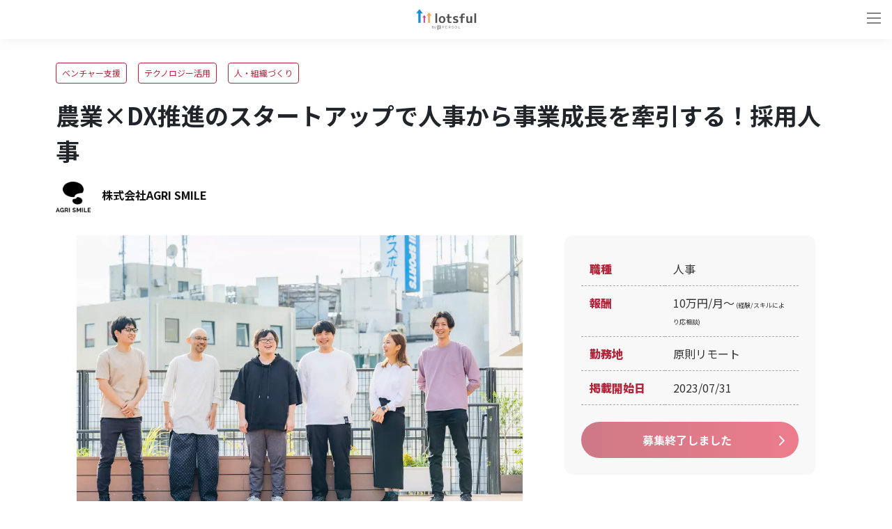

--- FILE ---
content_type: text/html; charset=utf-8
request_url: https://lotsful.jp/jobs/1754
body_size: 14910
content:
<!DOCTYPE html>
<html lang="ja">
<head>
  <meta charset="utf-8">
  <meta http-equiv="X-UA-Compatible" content="IE=edge">
  <meta content="width=device-width, initial-scale=1, maximum-scale=1, user-scalable=no" name="viewport">
  <title>農業×DX推進のスタートアップで人事から事業成長を牽引する！採用人事 ｜ 株式会社AGRI SMILE - 副業・兼業ならlotsful(ロッツフル)</title>
<meta name="description" content="株式会社AGRI SMILEで人事の副業メンバーを募集！ | ベンチャー支援/テクノロジー活用/人・組織づくりの副業・兼業・複業でキャリアアップ。株式会社AGRI SMILEの副業・複業・業務委託求人｜農業×DX推進のスタートアップで人事から事業成長を牽引する！採用人事｜スタートアップ、ベンチャーを副業・複業で支援｜「キャリア副業」ならパーソルの副業マッチングサービス「lotsful（ロッツフル）」">
<meta property="og:title" content="農業×DX推進のスタートアップで人事から事業成長を牽引する！採用人事 ｜ 株式会社AGRI SMILE - 副業・兼業ならlotsful(ロッツフル)">
<meta property="og:description" content="株式会社AGRI SMILEで人事の副業メンバーを募集！ | ベンチャー支援/テクノロジー活用/人・組織づくりの副業・兼業・複業でキャリアアップ。株式会社AGRI SMILEの副業・複業・業務委託求人｜農業×DX推進のスタートアップで人事から事業成長を牽引する！採用人事｜スタートアップ、ベンチャーを副業・複業で支援｜「キャリア副業」ならパーソルの副業マッチングサービス「lotsful（ロッツフル）」">
<meta property="og:url" content="https://lotsful.jp/jobs/1754">
<meta property="og:site_name" content="lotsful">
<meta property="og:image" content="https://lotsful-production-public.s3.ap-northeast-1.amazonaws.com/uploads/bb31fb6fe7dc9760f5bc1d1a9de0c5e8.webp">

<meta name="twitter:title" content="農業×DX推進のスタートアップで人事から事業成長を牽引する！採用人事 ｜ 株式会社AGRI SMILE - 副業・兼業ならlotsful(ロッツフル)">
<meta name="twitter:description" content="株式会社AGRI SMILEで人事の副業メンバーを募集！ | ベンチャー支援/テクノロジー活用/人・組織づくりの副業・兼業・複業でキャリアアップ。株式会社AGRI SMILEの副業・複業・業務委託求人｜農業×DX推進のスタートアップで人事から事業成長を牽引する！採用人事｜スタートアップ、ベンチャーを副業・複業で支援｜「キャリア副業」ならパーソルの副業マッチングサービス「lotsful（ロッツフル）」">
<meta name="twitter:card" content="summary_large_image">
<meta name="twitter:image" content="https://lotsful-production-public.s3.ap-northeast-1.amazonaws.com/uploads/bb31fb6fe7dc9760f5bc1d1a9de0c5e8.webp">
<script type="application/ld+json">{"@context":"https://schema.org","@type":"WebPage","name":"lotsful","description":"lotsful(ロッツフル)はキャリアアップしたい個人とベンチャーをはじめとする企業や団体を1to1でつなぐ、副業・兼業のマッチングサービスです。","url":"https://lotsful.jp/jobs/1754"}</script>
<meta http-equiv="X-UA-Compatible" content="IE=edge">
<meta name="viewport" content="width=device-width, user-scalable=no, initial-scale=1, maximum-scale=1">

    <link rel="canonical" href="https://lotsful.jp/jobs/1754">
<link rel="shortcut icon" href="https://lotsful.jp/favicon.ico">
<link rel="icon" type="image/png" href="https://lotsful.jp/images/icon/icon-16x16.png" sizes="16x16">
<link rel="apple-touch-icon" sizes="57x57" href="https://lotsful.jp/images/icon/apple-touch-icon-57x57.png">
<link rel="apple-touch-icon" sizes="114x114" href="https://lotsful.jp/images/icon/apple-touch-icon-57x57@2x.png">
<link rel="apple-touch-icon" sizes="60x60" href="https://lotsful.jp/images/icon/apple-touch-icon-60x60.png">
<link rel="apple-touch-icon" sizes="120x120" href="https://lotsful.jp/images/icon/apple-touch-icon-60x60@2x.png">
<link rel="apple-touch-icon" sizes="180x180" href="https://lotsful.jp/images/icon/apple-touch-icon-60x60@3x.png">
<link rel="apple-touch-icon" sizes="72x72" href="https://lotsful.jp/images/icon/apple-touch-icon-72x72.png">
<link rel="apple-touch-icon" sizes="144x144" href="https://lotsful.jp/images/icon/apple-touch-icon-72x72@2x.png">
<link rel="apple-touch-icon" sizes="76x76" href="https://lotsful.jp/images/icon/apple-touch-icon-76x76.png">
<link rel="apple-touch-icon" sizes="152x152" href="https://lotsful.jp/images/icon/apple-touch-icon-76x76@2x.png">
<script type="application/ld+json">
{
  "@context" : "http://schema.org",
  "@type" : "JobPosting",
  "validThrough": "2026-01-22 00:00:00",
  "title" : "農業×DX推進のスタートアップで人事から事業成長を牽引する！採用人事",
  "hiringOrganization" : "株式会社AGRI SMILE",
  "jobLocation" : {
    "@type" : "Place",
    "address" : "東京都千代田区神田小川町三丁目-28-5"
  },
  "datePosted" : "2023/07/31",
  "baseSalary" : {
    "@type" : "MonetaryAmount",
    "currency" : "10万円/月〜(経験/スキルにより応相談)"
  },
  "description" : "テクノロジーによって、産地とともに持続可能な農業と地域を創ることを目指すAGRI SMILEにて、採用人事・HRBPポジション（責任者候補）の募集です。
採用戦略の立案からオンボーディング施策の企画、運用まで、採用に関する業務を幅広くご支援いただきます。

&lt;想定される業務&gt; 　※目安稼働時間：月約30時間～要相談
●採用に関する業務
・企業理念、経営戦略と連動した人事戦略、採用戦略の立案、実行
・各採用チャネルを用いた母集団形成（エージェント、ダイレクトリクルーティングなど）
・ 施策に対する効果検証（採用進捗の可視化や、各種媒体効果の分析レポート作成など）
・CxOポジションなどハイレイヤー層の採用業務

●採用戦略に基づいたKPIや業務フローの設計・構築・運用
・ 採用要件の定義（採用マーケット調査、競合優位性の確保、ジョブディスクリプション）
・事業フェーズに合わせた要件整理や採用ストーリー、採用CX（候補者体験）の設計
※面談時に稼働時間やご経験を鑑みてどの業務をお願いするか判断をさせて頂きます。

将来的にフルコミット頂ける方大歓迎です！！",
  "employmentType" : "業務委託"
}
</script>
  <script type="application/ld+json">
{
  "@context" : "http://schema.org",
  "@type" : "JobPosting",
  "validThrough": "2026-01-22 00:00:00",
  "title" : "農業×DX推進のスタートアップで人事から事業成長を牽引する！採用人事",
  "hiringOrganization" : "株式会社AGRI SMILE",
  "jobLocation" : {
    "@type" : "Place",
    "address" : "東京都千代田区神田小川町三丁目-28-5"
  },
  "datePosted" : "2023/07/31",
  "baseSalary" : {
    "@type" : "MonetaryAmount",
    "currency" : "10万円/月〜(経験/スキルにより応相談)"
  },
  "description" : "テクノロジーによって、産地とともに持続可能な農業と地域を創ることを目指すAGRI SMILEにて、採用人事・HRBPポジション（責任者候補）の募集です。
採用戦略の立案からオンボーディング施策の企画、運用まで、採用に関する業務を幅広くご支援いただきます。

&lt;想定される業務&gt; 　※目安稼働時間：月約30時間～要相談
●採用に関する業務
・企業理念、経営戦略と連動した人事戦略、採用戦略の立案、実行
・各採用チャネルを用いた母集団形成（エージェント、ダイレクトリクルーティングなど）
・ 施策に対する効果検証（採用進捗の可視化や、各種媒体効果の分析レポート作成など）
・CxOポジションなどハイレイヤー層の採用業務

●採用戦略に基づいたKPIや業務フローの設計・構築・運用
・ 採用要件の定義（採用マーケット調査、競合優位性の確保、ジョブディスクリプション）
・事業フェーズに合わせた要件整理や採用ストーリー、採用CX（候補者体験）の設計
※面談時に稼働時間やご経験を鑑みてどの業務をお願いするか判断をさせて頂きます。

将来的にフルコミット頂ける方大歓迎です！！",
  "employmentType" : "業務委託"
}
</script>
  
  
  <link rel="stylesheet" href="https://maxcdn.bootstrapcdn.com/font-awesome/4.7.0/css/font-awesome.min.css">
  <link rel="stylesheet" href="https://cdnjs.cloudflare.com/ajax/libs/Modaal/0.4.4/css/modaal.min.css" integrity="sha512-hy4ogK/McVqjtA/tuCa8SMmrk9gydD+Mlj3E7rAIj8EbSAuj1hOJxjG5tx6ShzUar16ccfESGj4nO3HiK6WIyQ==" crossorigin="anonymous" referrerpolicy="no-referrer" />
  <link rel="preload" as="style" href="https://lotsful.jp/build/assets/job-show-BBFl02Lm.css" /><link rel="stylesheet" href="https://lotsful.jp/build/assets/job-show-BBFl02Lm.css" /><link href="//cdnjs.cloudflare.com/ajax/libs/slick-carousel/1.9.0/slick-theme.min.css" rel="stylesheet" type="text/css">
<link href="//cdnjs.cloudflare.com/ajax/libs/slick-carousel/1.9.0/slick.min.css" rel="stylesheet" type="text/css">
<link href="https://fonts.googleapis.com/icon?family=Material+Icons" rel="stylesheet">
  <meta name="csrf-token" content="dnww8HBPOEnFBiGo6fGIUamKgjA0stQJpwbI0tQD">
  <!-- Google Tag Manager -->
    <script>(function (w, d, s, l, i) {
            w[l] = w[l] || [];
            w[l].push({
                'gtm.start':
                    new Date().getTime(), event: 'gtm.js'
            });
            var f = d.getElementsByTagName(s)[0],
                j = d.createElement(s), dl = l != 'dataLayer' ? '&l=' + l : '';
            j.async = true;
            j.src =
                'https://www.googletagmanager.com/gtm.js?id=' + i + dl;
            f.parentNode.insertBefore(j, f);
        })(window, document, 'script', 'dataLayer', 'GTM-TV6JF4P');</script>
    <!-- End Google Tag Manager -->
</head>
<body class="index-page drawer drawer--right">
  <!-- Google Tag Manager (noscript) -->
    <noscript><iframe src="https://www.googletagmanager.com/ns.html?id=GTM-TV6JF4P"
                      height="0" width="0" style="display:none;visibility:hidden"></iframe></noscript>
    <!-- End Google Tag Manager (noscript) -->
  <header class="application-header">
  <div class="inner">
    <button class="drawer-toggle drawer-hamburger" type="button"><span class="sr-only">toggle navigation</span><span class="drawer-hamburger-icon"></span></button>
    <span class="header-logo">
      <a href="https://lotsful.jp"><img alt="lotsfulロゴ" src="https://lotsful.jp/build/assets/logo-header-CmPVyXMK.png"></a>
    </span>
    <nav class="drawer-nav">
      <ul class="drawer-menu">
        <li class="top">
          <a href="https://lotsful.jp" class="header-link">トップ</a>
        </li>
        <li class="search">
          <a href="https://lotsful.jp/jobs" class="header-link">副業案件を探す</a>
        </li>
        <li class="company">
          <a href="https://lotsful.jp/brand/lp" class="header-link">仕事を依頼したい企業様</a>
        </li>
        <li class="login_pc">
          <a href="https://lotsful.jp/signin" class="header-link">ログイン</a>
        </li>
        <li class="signup hide_tbsp">
          <a href="https://lotsful.jp/signup" class="header-link">新規登録</a>
        </li>
        <li class="consult">
          <a href="https://lotsful.jp/supports" class="header-link">lotsfulに相談する</a>
        </li>
        <li class="faq">
          <a href="https://lotsful.jp/users/faq" class="header-link">よくあるご質問</a>
        </li>
      </ul>
      <div class="signup hide_pc"><a href="https://lotsful.jp/signup" class="header-link">新規登録</a></div>
      <a href="https://lotsful.jp/signin" class="logout" style="color:#111827;">ログイン</a>
    </nav>
  </div>
</header>

  <div class="user-content-position-padding">
    

<main class="sticky">

<section class="job-detail">
  <div class="inner">
    <div class="cont title">
      <ul>
                        <li>ベンチャー支援</li>
                                <li>テクノロジー活用</li>
                                <li>人・組織づくり</li>
                    </ul>
      <h1>農業×DX推進のスタートアップで人事から事業成長を牽引する！採用人事</h1>
      <p>
              <img src="https://lotsful-production-public.s3.ap-northeast-1.amazonaws.com/uploads/adeaf57c222b028f35e7b44024720137.png" alt="企業ロゴ">株式会社AGRI SMILE
            </p>
    </div>
      <div class="cont body">
        <div class="block">
          <img src="https://lotsful-production-public.s3.ap-northeast-1.amazonaws.com/uploads/bb31fb6fe7dc9760f5bc1d1a9de0c5e8.webp" alt="イメージ画像">
          <div class="mt-3">
            <div class="d-flex">
    
    <div class="fb-share-button d-flex" data-href="https://lotsful.jp/jobs/1754" data-layout="button_count" data-size="small">
  <a target="_blank" href="https://www.facebook.com/sharer/sharer.php?u=https://lotsful.jp/jobs/1754" class="fb-xfbml-parse-ignore">
    シェア
  </a>
</div>
<div id="fb-root"></div>
<script async defer src="https://connect.facebook.net/ja_JP/sdk.js#xfbml=1&version=v3.2&appId=208411133128861&autoLogAppEvents=1"></script>

    
    <div class="d-flex ml-2">
    <a href="https://twitter.com/share?ref_src=twsrc%5Etfw&&hashtags=lotsful,ロッツフル" data-url="https://lotsful.jp/jobs/1754" class="twitter-share-button" data-show-count="false">
        Tweet
    </a>
</div>
<script async src="https://platform.twitter.com/widgets.js" charset="utf-8"></script>
</div>
          </div>
          <div class="d-block d-md-none mt-3">
                                    <a class="button red mt-0 c-btn--primary-isApply">募集終了しました</a>
                                </div>

          <h2>副業募集の概要</h2>
          <p class="auto-link">
            テクノロジーによって、産地とともに持続可能な農業と地域を創ることを目指すAGRI SMILEにて、採用人事・HRBPポジション（責任者候補）の募集です。<br />
採用戦略の立案からオンボーディング施策の企画、運用まで、採用に関する業務を幅広くご支援いただきます。<br />
<br />
&lt;想定される業務&gt; 　※目安稼働時間：月約30時間～要相談<br />
●採用に関する業務<br />
・企業理念、経営戦略と連動した人事戦略、採用戦略の立案、実行<br />
・各採用チャネルを用いた母集団形成（エージェント、ダイレクトリクルーティングなど）<br />
・ 施策に対する効果検証（採用進捗の可視化や、各種媒体効果の分析レポート作成など）<br />
・CxOポジションなどハイレイヤー層の採用業務<br />
<br />
●採用戦略に基づいたKPIや業務フローの設計・構築・運用<br />
・ 採用要件の定義（採用マーケット調査、競合優位性の確保、ジョブディスクリプション）<br />
・事業フェーズに合わせた要件整理や採用ストーリー、採用CX（候補者体験）の設計<br />
※面談時に稼働時間やご経験を鑑みてどの業務をお願いするか判断をさせて頂きます。<br />
<br />
将来的にフルコミット頂ける方大歓迎です！！
          </p>

          <h2>参加対象者</h2>
          <p class="auto-link">
            ・農業、研究、プロダクト開発領域に対する興味・関心<br />
・自律的に企画・推進してきたご経験<br />
・以下のいずれかのご経験<br />
　– HRBPとしてのご経験<br />
　– 人事企画または人事企画領域のコンサル経験<br />
　– 管理職として育成に携わったことがある方<br />
　– ベンチャーの管理部門立ち上げて幅広く人事業務に携わったことがある方<br />
　– 転職ドラフト、wantedly、ビズリーチいずれかの使用経験<br />
<br />
&lt;歓迎条件&gt;<br />
・CxOクラスなどハイレイヤー採用実務経験<br />
・テックリード、主席研究員などのポジションの海外人材用実務経験<br />
・エンジニア採用の実務経験<br />
・採用広報の経験<br />
・CxOクラス、IT系職種、研究開発職種の人材紹介の実務経験<br />
・エンジニア・PdM・ディレクターなど開発に関わるご経験<br />
・全社横断系の組織やプロジェクトご経験（企画推進力×バランス感覚）<br />
・将来的にフルコミットをご検討頂ける方。
          </p>
        </div>

          <div class="block">
              <div class="table">
                  <table>
                      <tr>
                          <th>
                              職種
                          </th>
                          <td>
                              人事
                          </td>
                      </tr>
                                            <tr>
                          <th>
                              報酬
                          </th>
                          <td>
                              10万円/月〜<span style="font-size: 9px;"> (経験/スキルにより応相談)</span>
                          </td>
                      </tr>
                                            <tr>
                          <th>
                              勤務地
                          </th>
                          <td>
                              原則リモート
                          </td>
                      </tr>
                      <tr>
                          <th>掲載開始日</th>
                          <td>2023/07/31</td>
                      </tr>
                  </table>
                  <div class="action">
                                                                              <a class="button red c-btn--primary-isApply">募集終了しました</a>
                                                                  </div>
              </div>
          </div>
      </div>
  </div>
</section>



<section class="job-client top">
  <div class="inner">
    <div class="cont">
      <div class="block">
        <h3>企業概要</h3>
        <p>
                  <img src="https://lotsful-production-public.s3.ap-northeast-1.amazonaws.com/uploads/adeaf57c222b028f35e7b44024720137.png" alt="企業ロゴ">株式会社AGRI SMILE
                </p>
      </div>
    </div>
    <div class="cont">
      <div class="block">
        <p class="auto-link">
                  AGRI SMILEでは、「産地」というエコシステムにフォーカスしたサービスを提供しています。産地とは、多様な規模・営農類型・年代の生産者様と、それを支援するJA・行政様のことを指しています。<br />
<br />
日本の農業産出額の半分以上の額の農畜産物を取り扱うJA様、そこに所属する生産者様は、日本の食のインフラを支えている存在といえます。農業の構造的・本質的な問題を解決するためには、産地単位の広い視野で価値を提供していくことが必要です。<br />
<br />
また、AGRI SMILEでは、産地内での多様性を維持していくことが地域農業の持続可能な発展につながると考えています。100haの農地を耕作する法人が1つあったとして、その法人以外の生産者が次々に離農していけば、地域を維持できなくなることは自明です。そのために、わかりやすく、使いやすく、再現性のあるプロダクトづくりを重視しています。
                </p>
      </div>
      <div class="block">
        <div class="table">
          <table>
            <tr>
              <th>会社URL</th>
              <td>
                                              <a href="https://agri-smile.com/" target="_blank" rel="noopener noreferrer">https://agri-smile.com/</a>
                                            </td>
            </tr>
            <tr>
              <th>従業員数</th>
              <td>
                                              10人以下
                                            </td>
            </tr>
            <tr>
              <th>住所</th>
              <td>
                              東京都千代田区神田小川町三丁目-28-5
                            </td>
            </tr>
          </table>
        </div>
      </div>
    </div>

    
      </div>
</section>


    <section class="apply-flow top">
        <div class="inner">
            <div class="heading top">
                <h2>
                    <span>FLOW</span>申し込みの流れ
                </h2>
            </div>
            <div class="cont">
                <div class="block">
                    <h3>
                        エントリー
                    </h3>
                    <img src="https://lotsful.jp/build/assets/top-flow-01-DHrbObZn.svg" alt="イメージ画像-申し込みの流れ-step1">
                </div>
                <div class="block">
                    <h3>
                        マッチング後、<br>lotsfulよりご連絡
                    </h3>
                    <img src="https://lotsful.jp/build/assets/top-flow-02-BdS51_5k.svg" alt="イメージ画像-申し込みの流れ-step2">
                    <p class="img-description text-center text-lg-left mb-0">
                        ※次のステップに進まれる方のみ<br class="d-block d-lg-none">ご案内をお送りします。
                    </p>
                </div>
                <div class="block">
                    <h3>
                        企業との<br>ミーティング実施
                    </h3>
                    <img src="https://lotsful.jp/build/assets/top-flow-03-Aftjn1Ln.svg" alt="イメージ画像-申し込みの流れ-step3">
                </div>
                <div class="block">
                    <h3>
                        プロジェクト<br>スタート！
                    </h3>
                    <img src="https://lotsful.jp/build/assets/top-flow-04-DPTmvgHl.svg" alt="イメージ画像-申し込みの流れ-step4">
                </div>
            </div>
            <div class="action">
                                    <a class="button red c-btn--primary-isApply">募集終了しました</a>
                                <p>
                    定員を超えたお申し込みをいただいた場合は、ご登録のプロフィール情報とエントリー時に入力いただく追加情報を元に、選考を実施いたします。<br>あらかじめご了承ください。
                </p>
                <p>
                    後日、次のステップに進まれる方にはlotsful運営事務局よりご案内をお送りします。<br>まずは話を聞いてみたいという方でもお気軽にご応募ください。
                </p>
            </div>
        </div>
    </section>

    <section class="feature_project">
  <div class="feature_project_inner">
    <div class="heading top">
      <h2>
        <span>PROJECT</span>おすすめの副業案件
      </h2>
    </div>
    <div class="roll-cont show">
      <div class="cont job-list">
        <div class="block slider">
          <a class="c-jobs-card group" href="https://lotsful.jp/jobs/3360">
  <div class="image">
    <div class="photo">
              <label class="type_05"><span>人事</span></label>
            <img data-src="https://lotsful-production-public.s3.ap-northeast-1.amazonaws.com/uploads/1af5ae440087df8dff19169a67af8d1b.jpg" loading="lazy" class="lazyload" style="object-fit: cover; height: 250px;" alt="イメージ画像">
    </div>
    <ul class="p-0 m-0">
                        <li>人・組織づくり</li>
                  </ul>
    <h4>
      求職者に会社・働く人の魅力を伝える！採用広報クリエイティブディレクター
    </h4>
    <p>
      株式会社デンソーでは、今後の事業成長を支える人財の採用（新卒・キャリア・障がい者）を強化すべく、採用広報の質と発信量を高める取り組みを推進しています。
これまで社内で制作会社との連携やコンテンツ制作を...
    </p>
    <span>
              <img data-src="https://lotsful-production-public.s3.ap-northeast-1.amazonaws.com/uploads/09ead42a8fed4ea3ed6ca033c5ce90eb.png" loading="lazy" class="lazyload" alt="企業ロゴ">株式会社デンソー（人事部 採...
          </span>
  </div>
</a>
<a class="c-jobs-card group" href="https://lotsful.jp/jobs/3285">
  <div class="image">
    <div class="photo">
              <label class="type_05"><span>人事</span></label>
            <img data-src="https://lotsful-production-public.s3.ap-northeast-1.amazonaws.com/uploads/82c4338a8da904bb779f9110694ee185.jpg" loading="lazy" class="lazyload" style="object-fit: cover; height: 250px;" alt="イメージ画像">
    </div>
    <ul class="p-0 m-0">
                        <li>人・組織づくり</li>
                  </ul>
    <h4>
      人事制度を再構築する！タレントマネジメントシステム活用・人事制度設計担当
    </h4>
    <p>
      人事制度設計およびカオナビを活用した運用支援をお任せします。
経営視点と現場目線の両立を図りながら、評価・等級・報酬制度などを再設計し、運用可能な形に落とし込むことを目指します。
代表と直接ディスカッ...
    </p>
    <span>
              <img data-src="https://lotsful-production-public.s3.ap-northeast-1.amazonaws.com/uploads/4a877529765facb7332760ae42251344.jpg" loading="lazy" class="lazyload" alt="企業ロゴ">三晃サービス株式会社
          </span>
  </div>
</a>
<a class="c-jobs-card group" href="https://lotsful.jp/jobs/3219">
  <div class="image">
    <div class="photo">
              <label class="type_05"><span>人事</span></label>
            <img data-src="https://lotsful-production-public.s3.ap-northeast-1.amazonaws.com/uploads/e7eef87415b8bcd20ab14ef307f04961.jpg" loading="lazy" class="lazyload" style="object-fit: cover; height: 250px;" alt="イメージ画像">
    </div>
    <ul class="p-0 m-0">
                        <li>ベンチャー支援</li>
                                <li>人・組織づくり</li>
                  </ul>
    <h4>
      採用を科学する！データドリブンで組織成長を加速する採用戦略
    </h4>
    <p>
      本ポジションは、事業成長を支える採用の中核として、採用計画・戦略の策定から実行、オペレーション改善、データ分析までを一気通貫で担っていただく役割です。
候補者体験（Candidate Experience）を重視した採用...
    </p>
    <span>
              <img data-src="https://lotsful.jp/build/assets/icon-CCXIAEvQ.png" loading="lazy" class="lazyload" alt="企業名非公開アイコン">非公開
          </span>
  </div>
</a>
<a class="c-jobs-card group" href="https://lotsful.jp/jobs/2528">
  <div class="image">
    <div class="photo">
              <label class="type_05"><span>人事</span></label>
            <img data-src="https://lotsful-production-public.s3.ap-northeast-1.amazonaws.com/uploads/dedff595e9ea5176f36f2fa70e7584cc.jpg" loading="lazy" class="lazyload" style="object-fit: cover; height: 250px;" alt="イメージ画像">
    </div>
    <ul class="p-0 m-0">
                        <li>人・組織づくり</li>
                  </ul>
    <h4>
      効果的なプロモーションを通じてゆうちょ銀行の新たな仲間を増やす！採用広報
    </h4>
    <p>
      ゆうちょ銀行の人材開発室にて、採用活動を盛り上げるための採用広報/プロモーションをご支援いただける方を募集します！

私たちは、特に新卒エリア限定職（一般職）の採用におけるプロモーションを強化し、より...
    </p>
    <span>
              <img data-src="https://lotsful-production-public.s3.ap-northeast-1.amazonaws.com/uploads/6292f648b259967be90222de209fa818.jpg" loading="lazy" class="lazyload" alt="企業ロゴ">株式会社ゆうちょ銀行
          </span>
  </div>
</a>
<a class="c-jobs-card group" href="https://lotsful.jp/jobs/2420">
  <div class="image">
    <div class="photo">
              <label class="type_05"><span>人事</span></label>
            <img data-src="https://lotsful-production-public.s3.ap-northeast-1.amazonaws.com/uploads/92e388e8d341403f6d981529ebc359f1.jpg" loading="lazy" class="lazyload" style="object-fit: cover; height: 250px;" alt="イメージ画像">
    </div>
    <ul class="p-0 m-0">
                        <li>ベンチャー支援</li>
                                <li>経営層直下</li>
                                <li>人・組織づくり</li>
                  </ul>
    <h4>
      子どもの好きに向き合い可能性を広げる教育スタートアップ！/HR/人事マネー...
    </h4>
    <p>
      150年続く画一的教育システムと異なるWeb3時代の学びを小中学生向けに事業展開をしています。
好奇心を解き放つオンライン・メタバース×教育SOZOWを行っている弊社にて人事チームのマネージャーを担える人材を募集...
    </p>
    <span>
              <img data-src="https://lotsful-production-public.s3.ap-northeast-1.amazonaws.com/uploads/8b37de0443d3e6fa56df939f9902cdc4.png" loading="lazy" class="lazyload" alt="企業ロゴ">SOZOW株式会社
          </span>
  </div>
</a>
<a class="c-jobs-card group" href="https://lotsful.jp/jobs/2288">
  <div class="image">
    <div class="photo">
              <label class="type_05"><span>人事</span></label>
            <img data-src="https://lotsful-production-public.s3.ap-northeast-1.amazonaws.com/uploads/7cc2b07b215c7398b4436b7045865394.jfif" loading="lazy" class="lazyload" style="object-fit: cover; height: 250px;" alt="イメージ画像">
    </div>
    <ul class="p-0 m-0">
                        <li>ベンチャー支援</li>
                                <li>テクノロジー活用</li>
                  </ul>
    <h4>
      AIの利便性と感動を広める！AIエバンジェリスト（研修担当）
    </h4>
    <p>
      デジライズは「AIの利便性と感動を全ての人へ届ける」をビジョンに掲げ、AI研修事業とAIシステム開発の両輪で日本の生産性革命を牽引するAIベンチャーです。
私たちは、研修・AIツール提供・受託開発を通じて日本の...
    </p>
    <span>
              <img data-src="https://lotsful-production-public.s3.ap-northeast-1.amazonaws.com/uploads/a7cb3cd626b73e3925d6d220ea041fa7.png" loading="lazy" class="lazyload" alt="企業ロゴ">株式会社デジライズ
          </span>
  </div>
</a>
<a class="c-jobs-card group" href="https://lotsful.jp/jobs/2164">
  <div class="image">
    <div class="photo">
              <label class="type_05"><span>人事</span></label>
            <img data-src="https://lotsful-production-public.s3.ap-northeast-1.amazonaws.com/uploads/979d2ea3e5079f678e7ef60fe514ad8b.JPG" loading="lazy" class="lazyload" style="object-fit: cover; height: 250px;" alt="イメージ画像">
    </div>
    <ul class="p-0 m-0">
                        <li>人・組織づくり</li>
                                <li>経営層直下</li>
                  </ul>
    <h4>
      総合商社で中途採用のKPI管理から実務を支援する！採用人事
    </h4>
    <p>
      自動車販売をはじめ、不動産業を展開する総合商社である、弊社にて採用人事（主に新卒）のポジションを募集いたします。

新卒、中途問わず、イベント、ダイレクト、ハローワーク、大学直などチャネルを使って
１...
    </p>
    <span>
              <img data-src="https://lotsful-production-public.s3.ap-northeast-1.amazonaws.com/uploads/9c1fc7e1b8deebb7c831fb08d9319584.jpg" loading="lazy" class="lazyload" alt="企業ロゴ">株式会社k produce nice
          </span>
  </div>
</a>
<a class="c-jobs-card group" href="https://lotsful.jp/jobs/1923">
  <div class="image">
    <div class="photo">
              <label class="type_05"><span>人事</span></label>
            <img data-src="https://lotsful-production-public.s3.ap-northeast-1.amazonaws.com/uploads/950e3923c4e2e0c7b25052c74648ae03.webp" loading="lazy" class="lazyload" style="object-fit: cover; height: 250px;" alt="イメージ画像">
    </div>
    <ul class="p-0 m-0">
                        <li>ベンチャー支援</li>
                                <li>人・組織づくり</li>
                  </ul>
    <h4>
      パートナー企業のバックオフィスをワンストップで支援する！COMPANY導入
    </h4>
    <p>
      トランスコスモスはアウトソーサーとしてお客様企業のバックオフィス領域における課題の解決を目指し、人的な創意工夫（オペレーショナル・エクセレンス）と、各種テクノロジーの協働で各業務プロセスを変革し、End...
    </p>
    <span>
              <img data-src="https://lotsful-production-public.s3.ap-northeast-1.amazonaws.com/uploads/33c6b2b5fffd1f83ce123acb31553816.png" loading="lazy" class="lazyload" alt="企業ロゴ">トランスコスモス株式会社
          </span>
  </div>
</a>
<a class="c-jobs-card group" href="https://lotsful.jp/jobs/1174">
  <div class="image">
    <div class="photo">
              <label class="type_05"><span>人事</span></label>
            <img data-src="https://lotsful-production-public.s3.ap-northeast-1.amazonaws.com/uploads/544af99538e158d38b9760514816e46a.jpg" loading="lazy" class="lazyload" style="object-fit: cover; height: 250px;" alt="イメージ画像">
    </div>
    <ul class="p-0 m-0">
                        <li>ベンチャー支援</li>
                                <li>経営層直下</li>
                                <li>人・組織づくり</li>
                  </ul>
    <h4>
      凸凹が活きる社会を創るソーシャルベンチャーの組織を強化する！採用広報
    </h4>
    <p>
      発達に凸凹があっても、社会の一員として自然に受け入れられ活躍できるよう、児童支援から就労支援まで幅広い支援を展開するデコボコベースにて、採用広報を募集します。

本ポジションでは、採用戦略の策定～採用...
    </p>
    <span>
              <img data-src="https://lotsful-production-public.s3.ap-northeast-1.amazonaws.com/uploads/4f4d422d2833b7337518e335d6c658f3.jpg" loading="lazy" class="lazyload" alt="企業ロゴ">デコボコベース株式会社
          </span>
  </div>
</a>
<a class="c-jobs-card group" href="https://lotsful.jp/jobs/1129">
  <div class="image">
    <div class="photo">
              <label class="type_05"><span>人事</span></label>
            <img data-src="https://lotsful-production-public.s3.ap-northeast-1.amazonaws.com/uploads/51e0534570037888ef6b82a175c34135.png" loading="lazy" class="lazyload" style="object-fit: cover; height: 250px;" alt="イメージ画像">
    </div>
    <ul class="p-0 m-0">
                        <li>テクノロジー活用</li>
                                <li>ベンチャー支援</li>
                                <li>人・組織づくり</li>
                  </ul>
    <h4>
      次世代の地域交通サービスを開発する組織を構築する！人事
    </h4>
    <p>
      タクシー業界のDXを推進する電脳交通にて、人事のポジションを募集します。

今期、ビジネスサイドから開発、コーポレート部門まで、これまでの実績を超える想定での採用計画を立てております。
各部門の事業計画...
    </p>
    <span>
              <img data-src="https://lotsful-production-public.s3.ap-northeast-1.amazonaws.com/uploads/27d3e5ba07e761d5d21387b4b3cd24fa.png" loading="lazy" class="lazyload" alt="企業ロゴ">株式会社電脳交通
          </span>
  </div>
</a>
        </div>
      </div>
    </div>
  </div>
</section>

    <section class="feature_project">
  <div class="feature_project_inner">
    <div class="heading top">
      <h2>
        注目の副業案件
      </h2>
    </div>
    <div class="roll-cont show">
      <div class="cont job-list">
        <div class="block slider">
          <a class="c-jobs-card group" href="https://lotsful.jp/jobs/3452">
  <div class="image">
    <div class="photo">
              <label class="type_03"><span>マーケティング</span></label>
            <img data-src="https://lotsful-production-public.s3.ap-northeast-1.amazonaws.com/uploads/dabfbc69236801bd62ea86f345953447.jpg" loading="lazy" class="lazyload" style="object-fit: cover; height: 250px;" alt="イメージ画像">
    </div>
    <ul class="p-0 m-0">
                        <li>新規事業開発</li>
                  </ul>
    <h4>
      クラウドファンディング型ボカロ化支援サービスを進化させる！Webデザイナー
    </h4>
    <p>
      クラウドファンディング型ボカロ化支援サービスの「ボーカロイドファンディング」において、
ページ全体のデザイン改善に加え、周辺装飾やピクトグラムなどのビジュアル要素の制作を担っていただくポジションです。...
    </p>
    <span>
              <img data-src="https://lotsful-production-public.s3.ap-northeast-1.amazonaws.com/uploads/aed2dd3b4891f73ec191f58221e3d3be.png" loading="lazy" class="lazyload" alt="企業ロゴ">ヤマハ株式会社
          </span>
  </div>
</a>
<a class="c-jobs-card group" href="https://lotsful.jp/jobs/3432">
  <div class="image">
    <div class="photo">
              <label class="type_03"><span>マーケティング</span></label>
            <img data-src="https://lotsful-production-public.s3.ap-northeast-1.amazonaws.com/uploads/24c2e2e1a4afbb6fd84beabcabdd8229.jpg" loading="lazy" class="lazyload" style="object-fit: cover; height: 250px;" alt="イメージ画像">
    </div>
    <ul class="p-0 m-0">
                        <li>ベンチャー支援</li>
                  </ul>
    <h4>
      YouTubeを認知拡大のエンジンにする！SNSマーケ／動画ディレクター
    </h4>
    <p>
      サービス成長に伴い、Oh my teethではYouTubeを中心とした認知拡大とブランド構築を最重要テーマの一つとしています。
しかし現在、YouTubeチャンネルをオーナーシップを持って推進する専任人材が不在です。

本...
    </p>
    <span>
              <img data-src="https://lotsful-production-public.s3.ap-northeast-1.amazonaws.com/uploads/2e1b8b182eaf4ae457c8d9ff9847f5c2.jpg" loading="lazy" class="lazyload" alt="企業ロゴ">株式会社Oh my teeth
          </span>
  </div>
</a>
<a class="c-jobs-card group" href="https://lotsful.jp/jobs/3420">
  <div class="image">
    <div class="photo">
              <label class="type_01"><span>事業開発</span></label>
            <img data-src="https://lotsful-production-public.s3.ap-northeast-1.amazonaws.com/uploads/b5a92e16dd5343e081d1fd10100e81b0.png" loading="lazy" class="lazyload" style="object-fit: cover; height: 250px;" alt="イメージ画像">
    </div>
    <ul class="p-0 m-0">
                        <li>新規事業開発</li>
                                <li>サービス企画</li>
                  </ul>
    <h4>
      推しカツ×IPを戦略にする！ロッテ新規事業の戦略パートナー
    </h4>
    <p>
      株式会社ロッテの新規事業「MADE BY ME PROJECT」における、IP活用・コラボレーション戦略設計のポジションです。（https://madebyme.jp/）本案件では、来年度を見据え、これまで積み重ねてきたIPコラボレーションの...
    </p>
    <span>
              <img data-src="https://lotsful-production-public.s3.ap-northeast-1.amazonaws.com/uploads/3786d02ed4c2121dc87ad9ceb26f631b.jpg" loading="lazy" class="lazyload" alt="企業ロゴ">株式会社ロッテ
          </span>
  </div>
</a>
<a class="c-jobs-card group" href="https://lotsful.jp/jobs/3403">
  <div class="image">
    <div class="photo">
              <label class="type_02"><span>セールス</span></label>
            <img data-src="https://lotsful-production-public.s3.ap-northeast-1.amazonaws.com/uploads/f91d2a0a0a50c3c4cd55e60a4ff498dd.jpg" loading="lazy" class="lazyload" style="object-fit: cover; height: 250px;" alt="イメージ画像">
    </div>
    <ul class="p-0 m-0">
                        <li>新規事業開発</li>
                  </ul>
    <h4>
      アサヒ飲料の新規事業を社会実装する！低炭素建材の営業戦略構築
    </h4>
    <p>
      アサヒ飲料株式会社における低炭素建築資材事業の営業戦略構築支援ポジションです。該社は「CO₂を食べる自販機」を通じて、自動販売機が吸収したCO₂を副産物由来の吸収材として粉末化し、タイル・アスファルト・コン...
    </p>
    <span>
              <img data-src="https://lotsful-production-public.s3.ap-northeast-1.amazonaws.com/uploads/9eb65d6db42dfd5c57c080c3e9146e43.png" loading="lazy" class="lazyload" alt="企業ロゴ">アサヒ飲料株式会社
          </span>
  </div>
</a>
<a class="c-jobs-card group" href="https://lotsful.jp/jobs/3400">
  <div class="image">
    <div class="photo">
              <label class="type_04"><span>経営企画・管理</span></label>
            <img data-src="https://lotsful-production-public.s3.ap-northeast-1.amazonaws.com/uploads/56471f2e7a67cba6531834a649ad830a.jpg" loading="lazy" class="lazyload" style="object-fit: cover; height: 250px;" alt="イメージ画像">
    </div>
    <ul class="p-0 m-0">
                        <li>ベンチャー支援</li>
                  </ul>
    <h4>
      次世代農業スタートアップの事業成長を加速させる！経営企画・財務担当
    </h4>
    <p>
      「緑の革命2.0」を掲げ、低農薬・低肥料で高収量を実現する次世代農業技術の社会実装を目指す九州大学発スタートアップ「SACMOTs（サクモツ）」にて、事業計画策定・財務戦略を担う経営企画ポジションを募集します。...
    </p>
    <span>
              <img data-src="https://lotsful-production-public.s3.ap-northeast-1.amazonaws.com/uploads/88d29f2d895420c4732ac0bcec52f822.png" loading="lazy" class="lazyload" alt="企業ロゴ">株式会社SACMOTs
          </span>
  </div>
</a>
<a class="c-jobs-card group" href="https://lotsful.jp/jobs/3392">
  <div class="image">
    <div class="photo">
              <label class="type_01"><span>事業開発</span></label>
            <img data-src="https://lotsful-production-public.s3.ap-northeast-1.amazonaws.com/uploads/664f509f8e434ebfe3191433d6a8300c.jpg" loading="lazy" class="lazyload" style="object-fit: cover; height: 250px;" alt="イメージ画像">
    </div>
    <ul class="p-0 m-0">
                        <li>ベンチャー支援</li>
                                <li>新規事業開発</li>
                                <li>経営層直下</li>
                  </ul>
    <h4>
      市場リサーチで“売れる事業を作る！高価格帯ブランドの立ち上げ支援
    </h4>
    <p>
      LUSTER株式会社（ラスター）における、市場調査・商材選定を主軸とした事業開発ポジションです。該社は2025年11月末設立の国内事業会社として、ECを中心に高価格帯かつ高利益率が見込める商材を扱うブランド事業の立...
    </p>
    <span>
              <img data-src="https://lotsful-production-public.s3.ap-northeast-1.amazonaws.com/uploads/6c14ca0f83df277dbc97cc2612d41f72.png" loading="lazy" class="lazyload" alt="企業ロゴ">LUSTER株式会社
          </span>
  </div>
</a>
<a class="c-jobs-card group" href="https://lotsful.jp/jobs/3384">
  <div class="image">
    <div class="photo">
              <label class="type_03"><span>マーケティング</span></label>
            <img data-src="https://lotsful-production-public.s3.ap-northeast-1.amazonaws.com/uploads/30aef9677894dfb3548fad1f005bf87e.jpg" loading="lazy" class="lazyload" style="object-fit: cover; height: 250px;" alt="イメージ画像">
    </div>
    <ul class="p-0 m-0">
                        <li>新規事業開発</li>
                                <li>経営層直下</li>
                  </ul>
    <h4>
      美容・コスメD2Cで 何を作るか／どう売るかを決める！商品企画・リサーチ × ...
    </h4>
    <p>
      株式会社ビズキでは、美容・コスメD2Cブランドのさらなる成長に向けて、「商品企画・リサーチ」ポジションを新設しました。現在、商品開発フェーズの強化を進めており、本ポジションでは市場や成分の調査・分析、薬...
    </p>
    <span>
              <img data-src="https://lotsful-production-public.s3.ap-northeast-1.amazonaws.com/uploads/0ad7fd83645f96ffffd8de642faafa52.jpg" loading="lazy" class="lazyload" alt="企業ロゴ">株式会社ビズキ
          </span>
  </div>
</a>
<a class="c-jobs-card group" href="https://lotsful.jp/jobs/3364">
  <div class="image">
    <div class="photo">
              <label class="type_04"><span>経営企画・管理</span></label>
            <img data-src="https://lotsful-production-public.s3.ap-northeast-1.amazonaws.com/uploads/537fec5bab59a8c8265bdf570b0211fc.jpg" loading="lazy" class="lazyload" style="object-fit: cover; height: 250px;" alt="イメージ画像">
    </div>
    <ul class="p-0 m-0">
                        <li>ベンチャー支援</li>
                  </ul>
    <h4>
      事業の成長をデザインする！経営企画
    </h4>
    <p>
      PL、KPI、事業計画を武器に、ナハトの複数事業を“見える化”し、改善を推進する経営企画ポジションです。
単なる数字分析ではなく、現場を巻き込み実行までやり切る「ドライブ型」経営企画 を求めています。
マーケ...
    </p>
    <span>
              <img data-src="https://lotsful-production-public.s3.ap-northeast-1.amazonaws.com/uploads/7480a5f5cde5bc060b9b1da192b2a5f4.jpg" loading="lazy" class="lazyload" alt="企業ロゴ">株式会社ナハト
          </span>
  </div>
</a>
<a class="c-jobs-card group" href="https://lotsful.jp/jobs/3360">
  <div class="image">
    <div class="photo">
              <label class="type_05"><span>人事</span></label>
            <img data-src="https://lotsful-production-public.s3.ap-northeast-1.amazonaws.com/uploads/1af5ae440087df8dff19169a67af8d1b.jpg" loading="lazy" class="lazyload" style="object-fit: cover; height: 250px;" alt="イメージ画像">
    </div>
    <ul class="p-0 m-0">
                        <li>人・組織づくり</li>
                  </ul>
    <h4>
      求職者に会社・働く人の魅力を伝える！採用広報クリエイティブディレクター
    </h4>
    <p>
      株式会社デンソーでは、今後の事業成長を支える人財の採用（新卒・キャリア・障がい者）を強化すべく、採用広報の質と発信量を高める取り組みを推進しています。
これまで社内で制作会社との連携やコンテンツ制作を...
    </p>
    <span>
              <img data-src="https://lotsful-production-public.s3.ap-northeast-1.amazonaws.com/uploads/09ead42a8fed4ea3ed6ca033c5ce90eb.png" loading="lazy" class="lazyload" alt="企業ロゴ">株式会社デンソー（人事部 採...
          </span>
  </div>
</a>
        </div>
      </div>
      <div class="action">
        <a class="button black" href="https://lotsful.jp/jobs">副業案件をもっとみる</a>
      </div>
    </div>
  </div>
</section>

<section class="top_cta">
    <div class="inner">
        <div class="cont">
            <div class="block">
                <h2>
                    <img alt="Let’s take a step!" data-src="https://lotsful.jp/build/assets/top_cta-message-BrTNp62j.svg" loading="lazy" class="lazyload">
                </h2>
                <p>
                    いまの仕事は頑張ってきた。<br>でも、キャリアを<br>ちょっとアップグレードする<br>チャレンジがしたい。
                </p>
                <p>
                    その一歩が、その体験が、人生を変える。<br>盛りだくさんの人生を。
                </p>
                <div class="action">
                                            <a class="button top_main" href="https://lotsful.jp/signup"><span>事業開発・マーケ・営業など案件豊富！</span>さっそく登録してみる</a>
                                    </div>
            </div>
            <div class="block">
                <img alt="イメージ" data-src="https://lotsful.jp/build/assets/top_cta-01-DZ2_Z-fa.jpg" loading="lazy" class="lazyload">
            </div>
        </div>
    </div>
</section>

 
      <div class="floating_mini">
  <div class="cont">
    <a class="button main" href="https://lotsful.jp/brand/lp?utm_source=jobs&amp;utm_medium=floating_button&amp;utm_campaign=jobs_1754_floating"
      target="_blank"><span>事業開発・マーケ・営業など多数登録！</span>仕事を依頼したい企業様はこちら</a>
  </div>
  <p id="floating-mini-close">
    <img alt="close" src="https://lotsful.jp/build/assets/close-Cyhryt1_.svg">
  </p>
</div>
  
</main>
<div class="info fav" id="fav-attach">
  <div>
    <em>お気に入りに追加しました</em>
    <p>マイページで確認できます</p>
  </div>
  <div class="info_close" onclick="closeLikeInfo(this)"><img src="https://lotsful.jp/build/assets/icon_close_w-QKsn2fWa.svg"></div>
</div>
<div class="info fav" id="fav-detach">
  <div><em>お気に入りを解除しました</em></div>
  <div class="info_close" onclick="closeLikeInfo(this)"><img src="https://lotsful.jp/build/assets/icon_close_w-QKsn2fWa.svg"></div>
</div>
<div class="info fav" id="fav-failed">
  <div><em>お気に入りを追加/解除できませんでした</em></div>
  <div class="info_close" onclick="closeLikeInfo(this)"><img src="https://lotsful.jp/build/assets/icon_close_w-QKsn2fWa.svg"></div>
</div>
  </div>

  <script type="application/ld+json">[{"@type":"BreadcrumbList","itemListElement":[{"@type":"ListItem","position":1,"name":"lotsful\u30c8\u30c3\u30d7","item":"https:\/\/lotsful.jp"},{"@type":"ListItem","position":2,"name":"\u526f\u696d\u6848\u4ef6\u4e00\u89a7","item":"https:\/\/lotsful.jp\/jobs"},{"@type":"ListItem","position":3,"name":"\u8fb2\u696d\u00d7DX\u63a8\u9032\u306e\u30b9\u30bf\u30fc\u30c8\u30a2\u30c3\u30d7\u3067\u4eba\u4e8b\u304b\u3089\u4e8b\u696d\u6210\u9577\u3092\u727d\u5f15\u3059\u308b\uff01\u63a1\u7528\u4eba\u4e8b","item":"https:\/\/lotsful.jp\/jobs\/1754"}],"@context":"http:\/\/schema.org"}]</script>


<nav aria-label="breadcrumb">
        <ol class="breadcrumb">
            
                                    <li class="breadcrumb-item"><a href="https://lotsful.jp">lotsfulトップ</a></li>
                
            
                                    <li class="breadcrumb-item"><a href="https://lotsful.jp/jobs">副業案件一覧</a></li>
                
            
                                    <li class="breadcrumb-item active" aria-current="page">農業×DX推進のスタートアップで人事から事業成長を牽引する！採用人事</li>
                
                    </ol>
    </nav>

<footer class="footer-container">
  <section class="foot">
    <div class="inner">
      <div class="cont">
        <div class="block">
          <h3>lotsful</h3>
          <ul>
            <li><a href="https://lotsful.jp">lotsful トップページ</a></li>
            <li><a href="https://lotsful.jp/biz/articles/">lotsful magazine</a></li>
            <li><a href="https://lotsful.jp/news">lotsful ニュース</a></li>
            <li>
              <a href="https://persol-innovation.co.jp/" target="_blank" rel="noopener noreferrer">運営会社</a>
            </li>
            <li><a href="https://lotsful.jp/terms">利用規約</a></li>
            <li><a href="https://lotsful.jp/privacy-policy">プライバシーポリシー</a></li>
            <li>
              <a href="https://persol-innovation.co.jp/policy/cookie/" target="_blank" rel="noopener noreferrer">パーソナルデータの外部送信について</a>
            </li>
            <li><a href="https://lotsful.jp/users/faq">よくあるご質問</a></li>
            <li><a href="https://lotsful.jp/contacts">お問い合わせ</a></li>
          </ul>
        </div>

                <div class="block joblist">
          <h3>副業案件を探す</h3>
          <ul>
            <li><a href="https://lotsful.jp/jobs">副業案件一覧</a></li>
                        <li><a href="https://lotsful.jp/jobs?key_word=&amp;job_categories_id=1&amp;categories_id=">事業開発</a></li>
                        <li><a href="https://lotsful.jp/jobs?key_word=&amp;job_categories_id=2&amp;categories_id=">セールス</a></li>
                        <li><a href="https://lotsful.jp/jobs?key_word=&amp;job_categories_id=3&amp;categories_id=">マーケティング</a></li>
                        <li><a href="https://lotsful.jp/jobs?key_word=&amp;job_categories_id=4&amp;categories_id=">経営企画・管理</a></li>
                        <li><a href="https://lotsful.jp/jobs?key_word=&amp;job_categories_id=5&amp;categories_id=">人事</a></li>
                        <li><a href="https://lotsful.jp/jobs?key_word=&amp;job_categories_id=6&amp;categories_id=">広報</a></li>
                        <li><a href="https://lotsful.jp/jobs?key_word=&amp;job_categories_id=9&amp;categories_id=">カスタマーサクセス</a></li>
                        <li><a href="https://lotsful.jp/jobs?key_word=&amp;job_categories_id=10&amp;categories_id=">データサイエンティスト</a></li>
                        <li><a href="https://lotsful.jp/jobs?key_word=&amp;job_categories_id=11&amp;categories_id=">プロダクトマネージャー</a></li>
                        <li><a href="https://lotsful.jp/jobs?key_word=&amp;job_categories_id=12&amp;categories_id=">UI/UX デザイナー</a></li>
                        <li><a href="https://lotsful.jp/jobs?key_word=&amp;job_categories_id=8&amp;categories_id=">その他の職種</a></li>
                      </ul>
        </div>
        <div class="block">
          <h3>仕事を依頼したい企業様</h3>
          <ul>
            <li><a href="https://lotsful.jp/brand/lp">企業様向けサービス詳細</a></li>
            <li><a href="https://lotsful.jp/brand/trial-account/register">登録者を見る</a></li>
            <li><a href="https://lotsful.jp/biz/case/">導入事例</a></li>
            <li><a href="https://lotsful.jp/brand/events">イベント情報</a></li>
            <li><a href="https://lotsful.jp/brand/whitepaper">お役立ち資料</a></li>
            <li><a href="https://lotsful.jp/brand/register">資料請求・お問い合わせ</a></li>
          </ul>
        </div>
      </div>
      <div class="cont">
        <div class="block">
          <div class="action center">
            <a class="button footbtn" href="https://lotsful.jp/signup">副業をはじめてみたい方</a>
            <a class="button footbtn" href="https://lotsful.jp/brand/lp">仕事を依頼したい企業様</a>
          </div>
        </div>
      </div>
      <div class="cont">
        <div class="block"><p class="copy">© 2026 PERSOL INNOVATION CO., LTD.</p></div>
      </div>
    </div>
  </section>
</footer>
  
  
  <script src="https://cdnjs.cloudflare.com/ajax/libs/jquery/3.6.1/jquery.min.js" integrity="sha512-aVKKRRi/Q/YV+4mjoKBsE4x3H+BkegoM/em46NNlCqNTmUYADjBbeNefNxYV7giUp0VxICtqdrbqU7iVaeZNXA==" crossorigin="anonymous" referrerpolicy="no-referrer"></script>
  <script src="https://cdnjs.cloudflare.com/ajax/libs/Modaal/0.4.4/js/modaal.min.js"></script>

  <script>// 
if("loading"in HTMLImageElement.prototype){const images=document.querySelectorAll('img[loading="lazy"]');images.forEach(img=>{img.src=img.dataset.src})}else{const script=document.createElement("script");script.src="https://cdnjs.cloudflare.com/ajax/libs/lazysizes/5.1.2/lazysizes.min.js",document.body.appendChild(script)}
</script>

  <script>
// NOTE 2023-04-20 テンプレートの直接埋め込みからも参照(テンプレート・js整理までの暫時対応)
((window) => {
  if (typeof window.lotsful === 'undefined') {
    window.lotsful = {};
  }
  // NOTE 2023-04-20 汎用的なclass等にするべきだが拡張の方向性が不明なため多重submitに特化した実装になっている
  window.lotsful.formutil = {
    /**
     * @param { string | Element } form element or selector of form
     * @param { (string | Element)= } trigger element or selector of trigger
     * @param { string= } event name e.g. "click", "touchstart"
     * @return { void }
     */
    bindSingleSubmitAction(form, trigger, eventName) {
      const formElements = typeof form === 'string' ?  document.querySelectorAll(form) : [form];
      for (const formElement of formElements) {
        let submitted = false;
        const listener = ev => {
          ev.preventDefault();
          if (submitted) {
            return;
          }
          submitted = true;
          formElement.submit();
        };
        
        // 通常のsubmitイベント
        formElement.addEventListener('submit', listener);

        if (trigger) {
          const triggerElements = typeof trigger === 'string' ?  formElement.querySelectorAll(trigger) : [trigger];
          for (const triggerElement of triggerElements) {
            // ボタン等
            triggerElement.addEventListener(eventName, listener, {once: true});
          }
        }
      }
    }
  }
})(window);
</script>

      <script src="https://cdnjs.cloudflare.com/ajax/libs/iScroll/5.2.0/iscroll.min.js"></script>
  <script src="https://cdnjs.cloudflare.com/ajax/libs/drawer/3.2.2/js/drawer.min.js"></script>
  <script>
  var mediaQuery = matchMedia('(max-width: 1280px)');
  handle(mediaQuery);
  mediaQuery.addListener(handle);
  function handle(mq) {
    if (mq.matches) {
      $(function() {
        $('.drawer').drawer();
      });
    }
  }
  </script>
    <div class="drawer-overlay drawer-toggle"></div>
      <script src="//cdn.jsdelivr.net/npm/slick-carousel@1.8.1/slick/slick.min.js" type="text/javascript"></script>
<script>
var mediaQuery=matchMedia("(min-width: 798px)");function handle(mq){mq.matches?jQuery((function($){$(".slider").slick({dots:!1,autoplay:!0,centerMode:!0,slidesToShow:3,initialSlide:1})})):(jQuery((function($){$(".slider").slick({dots:!1,autoplay:!0,centerMode:!0,slidesToShow:1})})),$((function(){$(".drawer").drawer()})))}handle(mediaQuery),mediaQuery.addListener(handle);
</script>
<script>$((function(){var ctaCard=$(".floating");ctaCard.hide(),$(window).scroll((function(){$(this).scrollTop()>200?ctaCard.fadeIn():ctaCard.fadeOut()})),$(".floating p").click((function(){ctaCard.remove()}));var ctaButton=$(".floating_mini");ctaButton.hide(),$(window).scroll((function(){$(this).scrollTop()>200?ctaButton.fadeIn():ctaButton.fadeOut()})),$("#floating-mini-close").on("click",()=>{ctaButton.remove()})})),$((function(){var topBtn=$(".floating_banner");$(window).scroll((function(){$(this).scrollTop()>200?topBtn.fadeIn():topBtn.fadeOut()})),$(".floating_banner .close").click((function(){topBtn.remove()}))}));</script>
<script>
const toggleLike = (e) => {
  const PROCCESSING_CLASS = 'js-processing'

  const $elm = $(e)
  if ($elm.hasClass(PROCCESSING_CLASS)) {
    return false
  }
  $elm.addClass(PROCCESSING_CLASS)

  const liked = $elm.hasClass('active')
  const api = `/api/v1/users/favorite-job/${liked ? 'detach' : 'attach'}/${$elm.data('job-id')}`

  $('.info.fav').removeClass('active')
  $.ajax(api, {
    type: 'post',
    data: {_token: $("meta[name='csrf-token']").attr('content')},
    dataType: 'json',
  }).done(response => {
    if (!response || Object.keys(response) < 1) {
      return
    }
    let $messageBox = $(`#fav-removed-${response.job_id}`)
    if($messageBox.length){
      $messageBox.toggleClass('active')
    } else {
      $elm.toggleClass('active')
    }
    $(`#fav-${response.action}`).toggleClass('active')
  }).fail((response) => {
    $('#fav-failed').addClass('active')
  }).always(() => {
    $elm.removeClass(PROCCESSING_CLASS)
  })
}

const closeLikeInfo = (e) => {
  $(e).parent().removeClass('active')
}
</script>
</body>
</html>


--- FILE ---
content_type: image/svg+xml
request_url: https://lotsful.jp/build/assets/free-Bq5iFw38.svg
body_size: 2077
content:
<svg width="42" height="42" viewBox="0 0 42 42" fill="none" xmlns="http://www.w3.org/2000/svg">
<path d="M17.532 19.88H16.62V18.344H17.532V19.88ZM17.532 22.676H16.62V21.152H17.532V22.676ZM12.492 21.152H13.356V22.676H12.492V21.152ZM15.432 21.152V22.676H14.544V21.152H15.432ZM14.544 19.88V18.344H15.432V19.88H14.544ZM12.492 18.344H13.356V19.88H12.492V18.344ZM11.232 19.88H9.624V21.152H11.232V22.676H9.804V23.948H20.232V22.676H18.84V21.152H20.4V19.88H18.84V18.344H19.968V17.084H12.768C12.948 16.808 13.104 16.532 13.236 16.244L11.844 15.836C11.316 16.952 10.368 18.044 9.36 18.704C9.684 18.932 10.26 19.388 10.524 19.64C10.764 19.46 10.992 19.244 11.232 19.016V19.88ZM10.86 27.056C11.448 26.432 11.964 25.448 12.228 24.536L10.848 24.2C10.572 25.076 10.032 26 9.504 26.504L10.86 27.056ZM12.996 24.62C13.128 25.352 13.224 26.336 13.224 26.912L14.616 26.708C14.604 26.144 14.472 25.196 14.328 24.464L12.996 24.62ZM15.372 24.644C15.636 25.376 15.912 26.348 15.984 26.924L17.412 26.648C17.304 26.06 17.004 25.124 16.716 24.416L15.372 24.644ZM17.748 24.584C18.276 25.352 18.912 26.408 19.164 27.044L20.628 26.552C20.328 25.892 19.656 24.884 19.116 24.152L17.748 24.584ZM29.628 17.936C29.244 17.492 28.392 16.88 27.72 16.484L27.036 17.444C27.696 17.888 28.524 18.536 28.896 19.004L29.628 17.936ZM26.484 20.468C27.18 20.876 28.056 21.524 28.452 21.956L29.172 20.816C28.74 20.396 27.852 19.808 27.156 19.436L26.484 20.468ZM25.404 16.496C25.272 17.336 24.996 18.548 24.744 19.304L25.644 19.556C25.944 18.86 26.292 17.72 26.604 16.76L25.404 16.496ZM23.076 19.304C23.016 18.56 22.776 17.42 22.464 16.556L21.468 16.82C21.744 17.684 21.984 18.848 22.008 19.58L23.076 19.304ZM26.352 23.252C26.1 22.916 24.96 21.572 24.612 21.224V21.14H26.388V19.808H24.612V15.884H23.292V19.808H21.48V21.14H22.848C22.476 22.232 21.864 23.516 21.264 24.248C21.48 24.644 21.792 25.292 21.912 25.724C22.428 25.004 22.908 23.888 23.292 22.772V27.008H24.612V22.796C24.96 23.348 25.296 23.972 25.476 24.356L26.352 23.252ZM32.7 23.528L32.484 22.196L31.26 22.424V15.824H29.916V22.664L26.352 23.3L26.568 24.632L29.916 24.032V27.032H31.26V23.792L32.7 23.528Z" fill="white"/>
<circle cx="21" cy="21" r="20.5" stroke="white"/>
</svg>


--- FILE ---
content_type: image/svg+xml
request_url: https://lotsful.jp/build/assets/nav_company-BiKj2GMH.svg
body_size: 434
content:
<svg width="40" height="40" viewBox="0 0 40 40" fill="none" xmlns="http://www.w3.org/2000/svg">
<path d="M15.5 17H24.5" stroke="#B3263B" stroke-width="2" stroke-linecap="round" stroke-linejoin="round"/>
<path d="M15.5 21H24.5" stroke="#B3263B" stroke-width="2" stroke-linecap="round" stroke-linejoin="round"/>
<path d="M16.625 29V25H23.375V29" stroke="#B3263B" stroke-width="2" stroke-linecap="round" stroke-linejoin="round"/>
<path d="M29 29V11H11V29" stroke="#B3263B" stroke-width="2" stroke-linecap="round" stroke-linejoin="round"/>
</svg>


--- FILE ---
content_type: image/svg+xml
request_url: https://lotsful.jp/build/assets/icon_faq-CI5PWMVx.svg
body_size: 3356
content:
<svg width="41" height="40" viewBox="0 0 41 40" fill="none" xmlns="http://www.w3.org/2000/svg">
<path d="M12.538 20.0366C12.538 19.7006 12.642 19.4206 12.85 19.1966C13.074 18.9726 13.346 18.8606 13.666 18.8606C14.738 18.8286 15.61 18.5326 16.282 17.9726C16.97 17.3966 17.314 16.5806 17.314 15.5246C17.314 14.6126 17.002 13.8606 16.378 13.2686C15.754 12.6606 14.986 12.3566 14.074 12.3566C13.562 12.3566 13.066 12.4686 12.586 12.6926C12.122 12.9006 11.714 13.1886 11.362 13.5566C11.042 13.8446 10.722 13.9886 10.402 13.9886C10.178 13.9886 9.97 13.9166 9.778 13.7726C9.426 13.5166 9.25 13.2206 9.25 12.8846C9.25 12.5966 9.37 12.3326 9.61 12.0926C10.154 11.4686 10.81 10.9806 11.578 10.6286C12.362 10.2766 13.194 10.1006 14.074 10.1006C15.098 10.1006 16.026 10.3326 16.858 10.7966C17.706 11.2606 18.378 11.9086 18.874 12.7406C19.37 13.5566 19.618 14.4846 19.618 15.5246C19.618 16.4846 19.402 17.3406 18.97 18.0926C18.554 18.8286 17.978 19.4286 17.242 19.8926C16.506 20.3406 15.674 20.6126 14.746 20.7086C14.73 20.7086 14.722 20.7166 14.722 20.7326C14.738 20.7326 14.762 20.7246 14.794 20.7086V22.2926C14.794 22.6126 14.682 22.8846 14.458 23.1086C14.25 23.3326 13.986 23.4446 13.666 23.4446C13.33 23.4446 13.05 23.3326 12.826 23.1086C12.618 22.8846 12.522 22.6126 12.538 22.2926V20.0366ZM13.594 27.8126C13.21 27.8126 12.914 27.7086 12.706 27.5006C12.498 27.2766 12.394 26.9726 12.394 26.5886V26.1326C12.394 25.7486 12.498 25.4526 12.706 25.2446C12.914 25.0206 13.21 24.9086 13.594 24.9086H13.834C14.218 24.9086 14.514 25.0206 14.722 25.2446C14.93 25.4526 15.034 25.7486 15.034 26.1326V26.5886C15.034 26.9726 14.93 27.2766 14.722 27.5006C14.514 27.7086 14.218 27.8126 13.834 27.8126H13.594Z" fill="#B3263B"/>
<path d="M22.4249 21.099C22.494 20.7701 22.6534 20.5175 22.903 20.341C23.1683 20.1679 23.4575 20.1142 23.7706 20.18C24.8263 20.3691 25.7405 20.2587 26.5133 19.8488C27.305 19.4266 27.8095 18.6987 28.0266 17.6653C28.2141 16.7728 28.0633 15.9727 27.5744 15.265C27.0887 14.5417 26.3996 14.0863 25.5071 13.8988C25.0061 13.7936 24.4976 13.8012 23.9818 13.9217C23.485 14.0299 23.0265 14.2278 22.6063 14.5156C22.234 14.7317 21.8912 14.8068 21.578 14.741C21.3588 14.695 21.1701 14.5817 21.0118 14.4013C20.7199 14.0784 20.6085 13.7526 20.6776 13.4237C20.7368 13.1419 20.9085 12.9082 21.1928 12.7227C21.8534 12.2239 22.5957 11.8812 23.4197 11.6946C24.2593 11.5113 25.1097 11.5101 25.9709 11.691C26.9731 11.9015 27.8335 12.3194 28.5524 12.9445C29.2869 13.573 29.8113 14.3453 30.1256 15.2615C30.4433 16.162 30.4952 17.1212 30.2813 18.139C30.084 19.0785 29.6966 19.8718 29.1192 20.5189C28.5608 21.1536 27.8737 21.6224 27.0581 21.9252C26.2457 22.2123 25.3755 22.3074 24.4476 22.2106C24.432 22.2073 24.4225 22.2135 24.4192 22.2291C24.4349 22.2324 24.46 22.2295 24.4946 22.2204L24.1689 23.7706C24.1031 24.0838 23.9376 24.3269 23.6723 24.5001C23.4227 24.6765 23.1413 24.7319 22.8282 24.6661C22.4994 24.597 22.2484 24.4298 22.0752 24.1645C21.9177 23.9026 21.8797 23.6166 21.9611 23.3068L22.4249 21.099ZM21.8597 28.9259C21.4839 28.847 21.2156 28.6844 21.0548 28.438C20.8973 28.1761 20.858 27.8572 20.937 27.4814L21.0307 27.0351C21.1097 26.6593 21.2723 26.391 21.5186 26.2302C21.7682 26.0538 22.0809 26.005 22.4567 26.084L22.6916 26.1333C23.0674 26.2123 23.334 26.3827 23.4915 26.6447C23.6523 26.891 23.6933 27.2021 23.6143 27.5779L23.5206 28.0242C23.4416 28.4 23.2773 28.6761 23.0277 28.8525C22.7814 29.0133 22.4703 29.0542 22.0945 28.9753L21.8597 28.9259Z" fill="#B3263B"/>
</svg>


--- FILE ---
content_type: image/svg+xml
request_url: https://lotsful.jp/build/assets/arrow-04-8hNogt6g.svg
body_size: 12857
content:
<svg width="204" height="205" viewBox="0 0 204 205" fill="none" xmlns="http://www.w3.org/2000/svg">
<g clip-path="url(#clip0)">
<path d="M70.0052 195.121C68.1483 193.301 65.25 193.401 63.5002 195.187C61.6089 196.974 61.639 199.944 63.4959 201.763C65.2815 203.513 68.2512 203.483 70.001 201.698C71.8208 199.841 71.7908 196.871 70.0052 195.121Z" fill="#75D0CA"/>
<path d="M69.7152 180.416C67.8582 178.596 64.96 178.696 63.2102 180.481C61.3903 182.338 61.4903 185.237 63.2759 186.986C65.1328 188.806 68.0311 188.706 69.7809 186.921C71.5308 185.135 71.5722 182.235 69.7152 180.416Z" fill="#75D0CA"/>
<path d="M69.4252 165.71C67.5682 163.89 64.6699 163.99 62.9201 165.776C61.1003 167.633 61.2003 170.531 62.9858 172.281C64.8428 174.101 67.7411 174.001 69.4909 172.215C71.3121 170.5 71.2821 167.53 69.4252 165.71Z" fill="#75D0CA"/>
<path d="M69.1351 151.004C67.2782 149.184 64.3799 149.284 62.6301 151.07C60.8103 152.927 60.9103 155.825 62.6958 157.575C64.5528 159.395 67.451 159.295 69.2009 157.509C71.0221 155.794 70.9921 152.824 69.1351 151.004Z" fill="#75D0CA"/>
<path d="M68.9165 136.369C67.0596 134.549 64.1613 134.649 62.4115 136.434C60.5917 138.291 60.6917 141.19 62.4772 142.94C64.3342 144.759 67.2324 144.659 68.9823 142.874C70.7321 141.088 70.7021 138.119 68.9165 136.369Z" fill="#75D0CA"/>
<path d="M54.208 136.376C52.3511 134.556 49.4528 134.656 47.703 136.442C45.8832 138.299 45.9832 141.197 47.7687 142.947C49.6257 144.766 52.524 144.666 54.2738 142.881C56.0236 141.095 56.065 138.196 54.208 136.376Z" fill="#75D0CA"/>
<path d="M39.4995 136.383C37.6426 134.563 34.7443 134.663 32.9945 136.449C31.1747 138.306 31.2747 141.204 33.0602 142.954C34.9172 144.774 37.8154 144.674 39.5653 142.888C41.3865 141.173 41.3565 138.203 39.4995 136.383Z" fill="#75D0CA"/>
<path d="M24.791 136.39C22.9341 134.57 20.0358 134.67 18.286 136.456C16.4662 138.313 16.5662 141.211 18.3517 142.961C20.2087 144.781 23.107 144.681 24.8568 142.895C26.678 141.18 26.648 138.21 24.791 136.39Z" fill="#75D0CA"/>
<path d="M10.1539 136.467C8.29698 134.648 5.3987 134.748 3.64889 136.533C1.75766 138.32 1.78767 141.29 3.64463 143.11C5.50159 144.929 8.39987 144.829 10.1497 143.044C11.9695 141.187 11.9395 138.217 10.1539 136.467Z" fill="#75D0CA"/>
<path d="M84.4237 180.409C82.5667 178.589 79.6685 178.689 77.9186 180.474C76.0988 182.331 76.1988 185.23 77.9844 186.979C79.8413 188.799 82.7396 188.699 84.4894 186.914C86.2392 185.128 86.2092 182.158 84.4237 180.409Z" fill="#75D0CA"/>
<path d="M84.1337 165.703C82.2767 163.883 79.3784 163.983 77.6286 165.769C75.8088 167.626 75.9088 170.524 77.6943 172.274C79.5513 174.094 82.4496 173.994 84.1994 172.208C85.9492 170.422 85.9906 167.523 84.1337 165.703Z" fill="#75D0CA"/>
<path d="M83.8436 150.997C81.9867 149.177 79.0884 149.277 77.3386 151.063C75.5188 152.92 75.6188 155.818 77.4043 157.568C79.2613 159.388 82.1596 159.288 83.9094 157.502C85.7306 155.787 85.7006 152.817 83.8436 150.997Z" fill="#75D0CA"/>
<path d="M83.5536 136.292C81.6966 134.472 78.7984 134.572 77.0486 136.357C75.2287 138.214 75.3288 141.113 77.1143 142.862C78.9713 144.682 81.8695 144.582 83.6193 142.797C85.4406 141.081 85.4106 138.111 83.5536 136.292Z" fill="#75D0CA"/>
<path d="M83.335 121.656C81.478 119.836 78.5797 119.936 76.8299 121.722C75.0101 123.579 75.1101 126.477 76.8957 128.227C78.7526 130.046 81.6509 129.946 83.4007 128.161C85.1505 126.375 85.1205 123.406 83.335 121.656Z" fill="#75D0CA"/>
<path d="M68.6265 121.663C66.7695 119.843 63.8713 119.943 62.1214 121.729C60.3016 123.586 60.4016 126.484 62.1872 128.234C64.0441 130.054 66.9424 129.954 68.6922 128.168C70.442 126.383 70.4835 123.483 68.6265 121.663Z" fill="#75D0CA"/>
<path d="M53.918 121.67C52.061 119.85 49.1628 119.95 47.4129 121.736C45.5931 123.593 45.6931 126.491 47.4787 128.241C49.3356 130.061 52.2339 129.961 53.9837 128.175C55.805 126.46 55.7749 123.49 53.918 121.67Z" fill="#75D0CA"/>
<path d="M39.2095 121.678C37.3525 119.858 34.4543 119.958 32.7044 121.743C30.8846 123.6 30.9846 126.499 32.7702 128.248C34.6271 130.068 37.5254 129.968 39.2752 128.183C41.0965 126.467 41.0665 123.497 39.2095 121.678Z" fill="#75D0CA"/>
<path d="M24.5724 121.755C22.7155 119.935 19.8172 120.035 18.0674 121.82C16.2476 123.677 16.3476 126.576 18.1331 128.326C19.9901 130.145 22.8883 130.045 24.6381 128.26C26.388 126.474 26.358 123.505 24.5724 121.755Z" fill="#75D0CA"/>
<path d="M113.261 150.983C111.404 149.163 108.505 149.263 106.756 151.048C104.936 152.905 105.036 155.804 106.821 157.554C108.678 159.373 111.577 159.273 113.326 157.488C115.076 155.702 115.046 152.733 113.261 150.983Z" fill="#75D0CA"/>
<path d="M112.971 136.277C111.114 134.457 108.215 134.557 106.466 136.343C104.646 138.2 104.746 141.098 106.531 142.848C108.388 144.668 111.287 144.568 113.036 142.782C114.786 140.997 114.828 138.097 112.971 136.277Z" fill="#75D0CA"/>
<path d="M112.681 121.571C110.824 119.752 107.925 119.852 106.176 121.637C104.356 123.494 104.456 126.392 106.241 128.142C108.098 129.962 110.997 129.862 112.746 128.076C114.568 126.361 114.538 123.391 112.681 121.571Z" fill="#75D0CA"/>
<path d="M112.391 106.866C110.534 105.046 107.635 105.146 105.886 106.932C104.136 108.717 104.166 111.687 105.951 113.437C107.808 115.256 110.706 115.156 112.456 113.371C114.206 111.585 114.248 108.686 112.391 106.866Z" fill="#75D0CA"/>
<path d="M112.172 92.2301C110.315 90.4103 107.417 90.5103 105.667 92.2958C103.847 94.1528 103.947 97.051 105.733 98.8009C107.59 100.621 110.488 100.521 112.238 98.7351C113.987 96.9496 113.957 93.9799 112.172 92.2301Z" fill="#75D0CA"/>
<path d="M97.4634 92.2374C95.6065 90.4176 92.7082 90.5176 90.9584 92.3031C89.2086 94.0887 89.2386 97.0584 91.0241 98.8082C92.8811 100.628 95.7794 100.528 97.5292 98.7424C99.279 96.9569 99.3204 94.0572 97.4634 92.2374Z" fill="#75D0CA"/>
<path d="M82.7549 92.2445C80.898 90.4247 77.9997 90.5247 76.2499 92.3102C74.4301 94.1672 74.5301 97.0655 76.3156 98.8153C78.1726 100.635 81.0708 100.535 82.8207 98.7496C84.6419 97.034 84.6119 94.0643 82.7549 92.2445Z" fill="#75D0CA"/>
<path d="M68.0464 92.2518C66.1895 90.432 63.2912 90.532 61.5414 92.3176C59.7216 94.1745 59.8216 97.0728 61.6071 98.8226C63.4641 100.642 66.3624 100.542 68.1122 98.7569C69.9334 97.0413 69.9034 94.0716 68.0464 92.2518Z" fill="#75D0CA"/>
<path d="M53.4094 92.3289C51.5524 90.5091 48.6541 90.6091 46.9043 92.3947C45.0845 94.2516 45.1845 97.1499 46.97 98.8997C48.827 100.72 51.7253 100.62 53.4751 98.834C55.2249 97.0485 55.1949 94.0788 53.4094 92.3289Z" fill="#75D0CA"/>
<path d="M127.679 136.27C125.822 134.45 122.924 134.55 121.174 136.336C119.354 138.193 119.454 141.091 121.24 142.841C122.955 144.662 125.925 144.632 127.675 142.846C129.495 140.989 129.465 138.02 127.679 136.27Z" fill="#75D0CA"/>
<path d="M127.389 121.564C125.532 119.744 122.634 119.844 120.884 121.63C119.134 123.416 119.164 126.385 120.95 128.135C122.807 129.955 125.705 129.855 127.455 128.069C129.205 126.284 129.246 123.384 127.389 121.564Z" fill="#75D0CA"/>
<path d="M127.099 106.859C125.242 105.039 122.344 105.139 120.594 106.924C118.774 108.781 118.874 111.679 120.66 113.429C122.517 115.249 125.415 115.149 127.165 113.364C128.986 111.648 128.956 108.678 127.099 106.859Z" fill="#75D0CA"/>
<path d="M126.809 92.153C124.952 90.3332 122.054 90.4332 120.304 92.2187C118.484 94.0757 118.584 96.9739 120.37 98.7237C122.227 100.544 125.125 100.444 126.875 98.658C128.696 96.9425 128.666 93.9728 126.809 92.153Z" fill="#75D0CA"/>
<path d="M126.59 77.5172C124.733 75.6974 121.835 75.7974 120.085 77.5829C118.266 79.4399 118.366 82.3381 120.151 84.088C122.008 85.9078 124.906 85.8078 126.656 84.0222C128.406 82.2367 128.376 79.267 126.59 77.5172Z" fill="#75D0CA"/>
<path d="M111.882 77.5245C110.025 75.7047 107.127 75.8047 105.377 77.5902C103.557 79.4472 103.657 82.3455 105.443 84.0953C107.3 85.9151 110.198 85.8151 111.948 84.0296C113.697 82.244 113.739 79.3443 111.882 77.5245Z" fill="#75D0CA"/>
<path d="M97.1734 77.5316C95.3164 75.7118 92.4182 75.8118 90.6683 77.5974C88.8485 79.4543 88.9485 82.3526 90.7341 84.1024C92.591 85.9222 95.4893 85.8222 97.2391 84.0367C99.0604 82.3211 99.0304 79.3514 97.1734 77.5316Z" fill="#75D0CA"/>
<path d="M82.4649 77.5389C80.6079 75.7191 77.7097 75.8191 75.9598 77.6046C74.21 79.3902 74.24 82.3599 76.0256 84.1097C77.8825 85.9295 80.7808 85.8295 82.5306 84.044C84.2804 82.2584 84.3219 79.3587 82.4649 77.5389Z" fill="#75D0CA"/>
<path d="M67.8278 77.6161C65.9709 75.7962 63.0726 75.8962 61.3228 77.6818C59.503 79.5388 59.603 82.437 61.3885 84.1868C63.2455 86.0066 66.1437 85.9066 67.8935 84.1211C69.6434 82.3356 69.6134 79.3659 67.8278 77.6161Z" fill="#75D0CA"/>
<path d="M156.516 106.844C154.659 105.025 151.761 105.125 150.011 106.91C148.191 108.767 148.291 111.665 150.077 113.415C151.934 115.235 154.832 115.135 156.582 113.349C158.332 111.564 158.302 108.594 156.516 106.844Z" fill="#75D0CA"/>
<path d="M156.226 92.1388C154.369 90.319 151.471 90.4189 149.721 92.2045C147.901 94.0614 148.001 96.9597 149.787 98.7095C151.644 100.529 154.542 100.429 156.292 98.6438C158.042 96.8583 158.083 93.9586 156.226 92.1388Z" fill="#75D0CA"/>
<path d="M155.936 77.433C154.079 75.6132 151.181 75.7132 149.431 77.4987C147.611 79.3557 147.711 82.254 149.497 84.0038C151.354 85.8236 154.252 85.7236 156.002 83.938C157.823 82.2225 157.793 79.2528 155.936 77.433Z" fill="#75D0CA"/>
<path d="M155.646 62.7274C153.789 60.9076 150.891 61.0076 149.141 62.7932C147.321 64.6501 147.421 67.5484 149.207 69.2982C151.064 71.118 153.962 71.018 155.712 69.2325C157.533 67.5169 157.503 64.5472 155.646 62.7274Z" fill="#75D0CA"/>
<path d="M155.427 48.0916C153.57 46.2718 150.672 46.3718 148.922 48.1574C147.102 50.0143 147.202 52.9126 148.988 54.6624C150.845 56.4822 153.743 56.3822 155.493 54.5967C157.243 52.8111 157.213 49.8414 155.427 48.0916Z" fill="#75D0CA"/>
<path d="M140.719 48.099C138.862 46.2792 135.964 46.3792 134.214 48.1647C132.394 50.0217 132.494 52.9199 134.279 54.6697C136.136 56.4896 139.035 56.3896 140.785 54.604C142.534 52.8185 142.576 49.9188 140.719 48.099Z" fill="#75D0CA"/>
<path d="M126.01 48.1061C124.153 46.2863 121.255 46.3863 119.505 48.1718C117.685 50.0288 117.785 52.9271 119.571 54.6769C121.428 56.4967 124.326 56.3967 126.076 54.6111C127.897 52.8956 127.867 49.9259 126.01 48.1061Z" fill="#75D0CA"/>
<path d="M111.302 48.1134C109.445 46.2936 106.547 46.3936 104.797 48.1791C102.977 50.0361 103.077 52.9344 104.862 54.6842C106.719 56.504 109.618 56.404 111.368 54.6185C113.189 52.9029 113.159 49.9332 111.302 48.1134Z" fill="#75D0CA"/>
<path d="M96.6647 48.1905C94.8078 46.3707 91.9095 46.4707 90.1597 48.2562C88.3399 50.1132 88.4399 53.0115 90.2254 54.7613C92.0824 56.5811 94.9807 56.4811 96.7305 54.6956C98.4803 52.91 98.4503 49.9403 96.6647 48.1905Z" fill="#75D0CA"/>
<path d="M170.934 92.1314C169.078 90.3116 166.179 90.4116 164.429 92.1972C162.61 94.0541 162.71 96.9524 164.495 98.7022C166.352 100.522 169.25 100.422 171 98.6365C172.75 96.8509 172.72 93.8812 170.934 92.1314Z" fill="#75D0CA"/>
<path d="M170.644 77.4259C168.787 75.6061 165.889 75.7061 164.139 77.4916C162.32 79.3486 162.42 82.2468 164.205 83.9967C166.062 85.8165 168.96 85.7165 170.71 83.9309C172.46 82.1454 172.501 79.2457 170.644 77.4259Z" fill="#75D0CA"/>
<path d="M170.354 62.7201C168.497 60.9003 165.599 61.0003 163.849 62.7858C162.03 64.6428 162.13 67.5411 163.915 69.2909C165.772 71.1107 168.67 71.0107 170.42 69.2251C172.241 67.5096 172.211 64.5399 170.354 62.7201Z" fill="#75D0CA"/>
<path d="M170.064 48.0145C168.207 46.1947 165.309 46.2947 163.559 48.0803C161.74 49.9372 161.84 52.8355 163.625 54.5853C165.482 56.4051 168.38 56.3051 170.13 54.5196C171.951 52.804 171.921 49.8343 170.064 48.0145Z" fill="#75D0CA"/>
<path d="M169.846 33.3787C167.989 31.5589 165.091 31.6589 163.341 33.4445C161.521 35.3014 161.621 38.1997 163.406 39.9495C165.263 41.7693 168.162 41.6693 169.912 39.8838C171.661 38.0983 171.631 35.1286 169.846 33.3787Z" fill="#75D0CA"/>
<path d="M155.137 33.3861C153.28 31.5663 150.382 31.6663 148.632 33.4518C146.812 35.3088 146.912 38.207 148.698 39.9569C150.555 41.7767 153.453 41.6767 155.203 39.8911C156.953 38.1056 156.994 35.2059 155.137 33.3861Z" fill="#75D0CA"/>
<path d="M140.429 33.3932C138.572 31.5734 135.674 31.6734 133.924 33.4589C132.104 35.3159 132.204 38.2142 133.989 39.964C135.846 41.7838 138.745 41.6838 140.495 39.8982C142.316 38.1827 142.286 35.213 140.429 33.3932Z" fill="#75D0CA"/>
<path d="M125.72 33.4005C123.863 31.5807 120.965 31.6807 119.215 33.4663C117.395 35.3232 117.495 38.2215 119.281 39.9713C121.138 41.7911 124.036 41.6911 125.786 39.9056C127.607 38.19 127.577 35.2203 125.72 33.4005Z" fill="#75D0CA"/>
<path d="M111.083 33.4776C109.226 31.6578 106.328 31.7578 104.578 33.5434C102.758 35.4003 102.858 38.2986 104.644 40.0484C106.501 41.8682 109.399 41.7682 111.149 39.9827C112.899 38.1971 112.869 35.2274 111.083 33.4776Z" fill="#75D0CA"/>
</g>
<defs>
<clipPath id="clip0">
<rect width="194.7" height="93.1" fill="white" transform="matrix(0.699926 -0.714216 -0.714216 -0.699926 66.7813 204.983)"/>
</clipPath>
</defs>
</svg>


--- FILE ---
content_type: image/svg+xml
request_url: https://lotsful.jp/build/assets/arrow-03-BOpHulNR.svg
body_size: 4552
content:
<svg width="141" height="142" viewBox="0 0 141 142" fill="none" xmlns="http://www.w3.org/2000/svg">
<g clip-path="url(#clip0)">
<path d="M45.0157 36.2179C46.9379 37.9687 49.8306 37.763 51.514 35.9147C53.2648 33.9926 53.0591 31.0999 51.2108 29.4164C49.2887 27.6656 46.396 27.8714 44.7125 29.7196C43.0291 31.5678 43.1675 34.5345 45.0157 36.2179Z" fill="#FFCED1"/>
<path d="M45.8425 50.9032C47.7647 52.654 50.6573 52.4483 52.3408 50.6C54.0916 48.6779 53.8858 45.7852 52.0376 44.1017C50.1154 42.3509 47.2227 42.5567 45.5393 44.4049C43.8558 46.2531 43.9203 49.1524 45.8425 50.9032Z" fill="#FFCED1"/>
<path d="M46.6693 65.5884C48.5914 67.3392 51.4841 67.1334 53.1676 65.2852C54.9184 63.363 54.7126 60.4703 52.8644 58.7869C50.9422 57.0361 48.0495 57.2418 46.3661 59.0901C44.6087 60.871 44.7471 63.8376 46.6693 65.5884Z" fill="#FFCED1"/>
<path d="M53.9943 79.9705C52.2836 81.8487 49.3742 81.9844 47.496 80.2737C45.6178 78.563 45.4821 75.6536 47.1928 73.7754C48.9036 71.8972 51.8129 71.7615 53.6911 73.4722C55.5693 75.1829 55.7051 78.0923 53.9943 79.9705Z" fill="#FFCED1"/>
<path d="M48.2489 94.8916C50.171 96.6424 53.0637 96.4367 54.7472 94.5884C56.498 92.6663 56.2922 89.7736 54.444 88.0901C52.5218 86.3393 49.6291 86.5451 47.9457 88.3933C46.2622 90.2415 46.4006 93.2082 48.2489 94.8916Z" fill="#FFCED1"/>
<path d="M62.9473 94.3473C64.8695 96.0981 67.7621 95.8923 69.4456 94.0441C71.1964 92.1219 70.9906 89.2293 69.1424 87.5458C67.2202 85.795 64.3275 86.0008 62.6441 87.849C60.9606 89.6972 61.0251 92.5965 62.9473 94.3473Z" fill="#FFCED1"/>
<path d="M77.6457 93.8031C79.5679 95.5539 82.4606 95.3481 84.1441 93.4999C85.8948 91.5777 85.6891 88.6851 83.8409 87.0016C81.9187 85.2508 79.026 85.4566 77.3425 87.3048C75.5852 89.0857 75.7236 92.0523 77.6457 93.8031Z" fill="#FFCED1"/>
<path d="M92.3442 93.2589C94.2663 95.0097 97.159 94.804 98.8425 92.9557C100.593 91.0336 100.388 88.1409 98.5393 86.4574C96.6171 84.7066 93.7244 84.9124 92.041 86.7606C90.2836 88.5415 90.422 91.5081 92.3442 93.2589Z" fill="#FFCED1"/>
<path d="M106.969 92.6474C108.891 94.3982 111.784 94.1924 113.467 92.3442C115.218 90.422 115.012 87.5293 113.164 85.8458C111.242 84.0951 108.349 84.3008 106.665 86.149C104.982 87.9973 105.12 90.9639 106.969 92.6474Z" fill="#FFCED1"/>
<path d="M31.1441 51.4474C33.0662 53.1982 35.9589 52.9924 37.6424 51.1442C39.3932 49.222 39.1874 46.3294 37.3392 44.6459C35.417 42.8951 32.5243 43.1009 30.8409 44.9491C29.1574 46.7973 29.2958 49.764 31.1441 51.4474Z" fill="#FFCED1"/>
<path d="M31.9708 66.1327C33.893 67.8835 36.7857 67.6777 38.4691 65.8295C40.2199 63.9073 40.0142 61.0147 38.1659 59.3312C36.2438 57.5804 33.3511 57.7862 31.6676 59.6344C29.9842 61.4826 30.0486 64.3819 31.9708 66.1327Z" fill="#FFCED1"/>
<path d="M32.7976 80.8179C34.7198 82.5687 37.6125 82.3629 39.2959 80.5147C41.0467 78.5925 40.8409 75.6998 38.9927 74.0164C37.0705 72.2656 34.1779 72.4713 32.4944 74.3196C30.737 76.1005 30.8754 79.0671 32.7976 80.8179Z" fill="#FFCED1"/>
<path d="M33.6243 95.5032C35.5465 97.254 38.4392 97.0482 40.1227 95.2C41.8735 93.2778 41.6677 90.3851 39.8195 88.7017C37.8973 86.9509 35.0046 87.1566 33.3211 89.0049C31.5638 90.7858 31.7022 93.7524 33.6243 95.5032Z" fill="#FFCED1"/>
<path d="M34.3772 110.121C36.2994 111.872 39.192 111.666 40.8755 109.818C42.6263 107.896 42.4205 105.003 40.5723 103.32C38.6501 101.569 35.7574 101.775 34.074 103.623C32.3905 105.471 32.5289 108.438 34.3772 110.121Z" fill="#FFCED1"/>
<path d="M49.0756 109.577C50.9978 111.328 53.8905 111.122 55.574 109.274C57.3247 107.351 57.119 104.459 55.2708 102.775C53.3486 101.024 50.4559 101.23 48.7724 103.078C47.089 104.927 47.1535 107.826 49.0756 109.577Z" fill="#FFCED1"/>
<path d="M63.774 109.033C65.6962 110.783 68.5889 110.578 70.2723 108.729C72.0231 106.807 71.8174 103.915 69.9691 102.231C68.047 100.48 65.1543 100.686 63.4708 102.534C61.7135 104.315 61.8519 107.282 63.774 109.033Z" fill="#FFCED1"/>
<path d="M78.4725 108.488C80.3946 110.239 83.2873 110.033 84.9708 108.185C86.7216 106.263 86.5158 103.37 84.6676 101.687C82.7454 99.9361 79.8527 100.142 78.1693 101.99C76.4119 103.771 76.5503 106.738 78.4725 108.488Z" fill="#FFCED1"/>
<path d="M93.097 107.877C95.0192 109.628 97.9119 109.422 99.5953 107.574C101.346 105.651 101.14 102.759 99.2921 101.075C97.3699 99.3245 94.4773 99.5303 92.7938 101.379C91.1103 103.227 91.2488 106.193 93.097 107.877Z" fill="#FFCED1"/>
<path d="M80.5801 8.0133L84.0054 55.6351L131.739 54.6113L132.571 70.9244L68.4503 72.7128L64.3343 8.7713L80.5801 8.0133Z" fill="#FFCED1"/>
</g>
<defs>
<clipPath id="clip0">
<rect width="106.6" height="93.1" fill="white" transform="matrix(-0.673382 0.739295 0.739295 0.673382 71.7825 0)"/>
</clipPath>
</defs>
</svg>


--- FILE ---
content_type: image/svg+xml
request_url: https://lotsful.jp/build/assets/top-flow-04-DPTmvgHl.svg
body_size: 27452
content:
<svg width="186" height="126" viewBox="0 0 186 126" fill="none" xmlns="http://www.w3.org/2000/svg">
<g clip-path="url(#clip0)">
<path d="M22.7255 110.906C22.7255 115.018 20.3059 116.454 17.3214 116.454C17.2519 116.454 17.1828 116.453 17.1141 116.451C16.9759 116.448 16.8388 116.442 16.7036 116.432C14.0098 116.24 11.917 114.73 11.917 110.906C11.917 106.95 16.9214 101.957 17.2989 101.586L17.2996 101.586C17.3139 101.571 17.3214 101.564 17.3214 101.564C17.3214 101.564 22.7255 106.794 22.7255 110.906Z" fill="#3F3D56"/>
<path d="M17.1242 115.824L19.101 113.034L17.1193 116.131L17.1141 116.451C16.9759 116.448 16.8388 116.442 16.7036 116.432L16.9165 112.318L16.915 112.287L16.9188 112.28L16.9387 111.892L14.9521 108.788L16.9447 111.6L16.9496 111.683L17.1107 108.575L15.41 105.368L17.1314 108.029L17.2989 101.586L17.2996 101.564V101.585L17.2718 106.666L18.9646 104.652L17.2647 107.104L17.22 109.887L18.8009 107.216L17.2132 110.296L17.1884 111.843L19.4833 108.126L17.1798 112.383L17.1242 115.824Z" fill="#F2F2F2"/>
<path d="M91.3859 87.1316C89.942 81.8369 81.925 77.9345 75.6695 76.9273V74.3839C75.7851 74.3404 75.9001 74.2956 76.0144 74.2495C75.9816 73.7412 75.8805 73.2398 75.7139 72.7591C78.386 71.6617 80.6934 69.818 82.3659 67.444C84.1264 65.5828 85.453 63.3478 86.2489 60.9023C87.0448 58.4568 87.2898 55.8626 86.9661 53.3092C86.6424 50.7558 85.7581 48.3077 84.3778 46.1438C82.9975 43.9799 81.1561 42.1548 78.9882 40.8019C79.5828 40.4232 80.0446 39.8654 80.3087 39.2073C80.5727 38.5492 80.6255 37.824 80.4597 37.1339C80.2939 36.4439 79.9178 35.8238 79.3845 35.3612C78.8513 34.8986 78.1877 34.6169 77.4874 34.5557C78.0591 33.1919 78.1615 31.6737 77.7781 30.2442C77.3947 28.8146 76.5478 27.5563 75.3728 26.6705C74.1978 25.7847 72.7627 25.3227 71.297 25.3584C69.8313 25.394 68.4199 25.9253 67.2884 26.8671C68.2865 26.3306 69.4051 26.0643 70.5353 26.094C71.6655 26.1237 72.7688 26.4485 73.7379 27.0368C74.707 27.625 75.5089 28.4567 76.0655 29.4508C76.622 30.445 76.9144 31.5677 76.9141 32.7099C76.9141 32.768 76.9107 32.8252 76.9092 32.8829C76.8806 31.9249 76.6463 30.9847 76.2226 30.1272C75.7989 29.2697 75.1959 28.5154 74.4552 27.9165C73.7145 27.3176 72.8539 26.8884 71.9329 26.6585C71.0119 26.4287 70.0524 26.4037 69.1209 26.5853C68.1894 26.7669 67.308 27.1507 66.5378 27.7103C65.7676 28.2698 65.1269 28.9917 64.66 29.826C64.1931 30.6603 63.9112 31.5871 63.8337 32.5424C63.7563 33.4976 63.8851 34.4584 64.2114 35.3583C63.7111 35.4676 63.243 35.6938 62.8449 36.0188C62.4467 36.3439 62.1295 36.7586 61.9187 37.2299C61.7079 37.7012 61.6094 38.2158 61.6311 38.7325C61.6528 39.2491 61.794 39.7535 62.0435 40.2051C59.6731 41.4633 57.6281 43.2661 56.0732 45.4684C54.5182 47.6707 53.4968 50.211 53.0909 52.8848C52.6851 55.5587 52.9063 58.2914 53.7366 60.8632C54.5669 63.4349 55.9833 65.7739 57.8716 67.6918C59.4628 69.8575 61.5909 71.5612 64.0416 72.6311V76.8704C57.7198 77.7828 49.3947 81.7576 47.9401 87.1828C46.6724 91.9105 45.3193 97.1026 44.646 100.151C50.4169 104.247 62.5261 106.653 70.1149 106.653C77.3252 106.653 89.1102 104.482 94.7112 100.752C94.1046 97.4022 92.7087 91.9821 91.3859 87.1316ZM79.8257 38.225C79.8257 38.2852 79.8232 38.3448 79.8201 38.4043C79.7777 37.6567 79.4857 36.9457 78.9916 36.3874C78.4975 35.8292 77.8307 35.4567 77.0999 35.3309C77.1634 35.2224 77.2238 35.112 77.2814 34.9997C78.0042 35.167 78.6495 35.5772 79.1116 36.163C79.5738 36.7489 79.8255 37.4758 79.8257 38.225Z" fill="url(#paint0_linear)"/>
<path d="M70.1029 105.495C77.1078 105.495 88.5571 103.386 93.9986 99.7617C93.4092 96.5076 92.0531 91.242 90.768 86.5296C89.1313 80.5281 78.8016 76.3674 72.6395 76.3674H66.7015C60.5203 76.3674 50.1757 80.5522 48.5596 86.5793C47.3281 91.1724 46.0135 96.2166 45.3594 99.1781C50.9659 103.158 62.7302 105.495 70.1029 105.495Z" fill="#B3263B"/>
<path d="M69.99 72.5928C79.1681 72.5928 86.6085 65.0764 86.6085 55.8045C86.6085 46.5325 79.1681 39.0161 69.99 39.0161C60.8119 39.0161 53.3716 46.5325 53.3716 55.8045C53.3716 65.0764 60.8119 72.5928 69.99 72.5928Z" fill="url(#paint1_linear)"/>
<path d="M65.5031 67.4741H74.1979C74.5429 67.4741 74.8738 67.6126 75.1178 67.8591C75.3618 68.1055 75.4988 68.4398 75.4988 68.7884V77.7695C75.4988 78.4782 75.3607 79.1799 75.0922 79.8346C74.8238 80.4893 74.4303 81.0842 73.9343 81.5853C73.4383 82.0864 72.8494 82.4839 72.2013 82.7551C71.5532 83.0263 70.8586 83.1658 70.1571 83.1658H69.5438C68.8424 83.1658 68.1477 83.0263 67.4997 82.7551C66.8516 82.4839 66.2627 82.0864 65.7667 81.5853C65.2707 81.0842 64.8772 80.4893 64.6088 79.8346C64.3403 79.1799 64.2021 78.4782 64.2021 77.7695V68.7884C64.2021 68.6158 64.2358 68.4449 64.3012 68.2854C64.3666 68.126 64.4624 67.9811 64.5832 67.8591C64.704 67.737 64.8474 67.6402 65.0052 67.5742C65.1631 67.5081 65.3323 67.4741 65.5031 67.4741Z" fill="#FFCDB7"/>
<path opacity="0.05" d="M70.3726 75.0776C72.2436 75.0787 74.0975 74.7178 75.8342 74.0144C75.7452 72.6288 75.1377 71.3293 74.1351 70.3796C73.1324 69.4299 71.8097 68.901 70.4352 68.9004H69.9722C68.6206 68.9007 67.3179 69.4116 66.3202 70.3328C65.3225 71.2539 64.7018 72.5187 64.5801 73.8786C66.4102 74.6718 68.3811 75.0797 70.3726 75.0776Z" fill="black"/>
<path d="M70.0197 73.6512C78.1395 73.6512 84.7219 67.0015 84.7219 58.7986C84.7219 50.5958 78.1395 43.946 70.0197 43.946C61.8998 43.946 55.3174 50.5958 55.3174 58.7986C55.3174 67.0015 61.8998 73.6512 70.0197 73.6512Z" fill="#FFCDB7"/>
<path d="M65.0402 42.588C66.7977 42.588 68.2224 41.1487 68.2224 39.3732C68.2224 37.5978 66.7977 36.1584 65.0402 36.1584C63.2827 36.1584 61.8579 37.5978 61.8579 39.3732C61.8579 41.1487 63.2827 42.588 65.0402 42.588Z" fill="url(#paint2_linear)"/>
<path d="M76.3546 42.588C78.1121 42.588 79.5369 41.1487 79.5369 39.3732C79.5369 37.5978 78.1121 36.1584 76.3546 36.1584C74.5971 36.1584 73.1724 37.5978 73.1724 39.3732C73.1724 41.1487 74.5971 42.588 76.3546 42.588Z" fill="url(#paint3_linear)"/>
<path d="M70.3435 40.4448C73.8585 40.4448 76.708 37.5662 76.708 34.0153C76.708 30.4643 73.8585 27.5857 70.3435 27.5857C66.8285 27.5857 63.979 30.4643 63.979 34.0153C63.979 37.5662 66.8285 40.4448 70.3435 40.4448Z" fill="url(#paint4_linear)"/>
<path d="M77.062 35.4441C76.4293 35.4431 75.8107 35.6336 75.2861 35.9911C76.0162 35.7276 76.8164 35.7425 77.5364 36.0331C78.2563 36.3236 78.8465 36.8698 79.1958 37.569C79.5452 38.2682 79.6298 39.0722 79.4337 39.8299C79.2375 40.5877 78.7742 41.2469 78.1308 41.6839C78.8371 41.4298 79.4319 40.9317 79.8101 40.2777C80.1883 39.6236 80.3256 38.8556 80.1977 38.1093C80.0699 37.3629 79.6851 36.6862 79.1114 36.1985C78.5377 35.7109 77.8118 35.4437 77.062 35.4441Z" fill="url(#paint5_linear)"/>
<path d="M71.4047 26.5139C69.9273 26.5117 68.4956 27.0308 67.3569 27.9816C68.7498 27.2335 70.3682 27.0347 71.898 27.4237C73.4278 27.8127 74.76 28.7619 75.6363 30.0871C76.5126 31.4123 76.8704 33.019 76.6404 34.5956C76.4104 36.1722 75.609 37.6064 74.3915 38.6199C75.6456 37.9467 76.6407 36.8691 77.2186 35.5586C77.7964 34.2481 77.9237 32.78 77.5803 31.3879C77.2368 29.9959 76.4423 28.7599 75.3232 27.8767C74.2041 26.9935 72.8248 26.5138 71.4047 26.5139Z" fill="url(#paint6_linear)"/>
<path d="M59.3823 45.4456C59.3823 45.4456 61.1503 57.2331 83.4261 50.8036L72.4649 41.1592L59.3823 45.4456Z" fill="url(#paint7_linear)"/>
<path d="M21.9845 112.951H12.8315C11.1294 112.951 9.74951 114.345 9.74951 116.064V116.422C9.74951 118.141 11.1294 119.535 12.8315 119.535H21.9845C23.6867 119.535 25.0666 118.141 25.0666 116.422V116.064C25.0666 114.345 23.6867 112.951 21.9845 112.951Z" fill="#B3263B"/>
<g opacity="0.7">
<path opacity="0.7" d="M128.29 108.745V106.372H116.547V117.346C116.547 117.959 116.789 118.548 117.218 118.981C117.648 119.415 118.23 119.659 118.837 119.659H126.001C126.608 119.659 127.19 119.415 127.62 118.981C128.049 118.548 128.29 117.959 128.29 117.346V114.914C129.1 114.914 129.877 114.589 130.449 114.01C131.022 113.432 131.344 112.647 131.344 111.829C131.344 111.011 131.022 110.227 130.449 109.648C129.877 109.07 129.1 108.745 128.29 108.745ZM128.29 113.727V109.931C128.788 109.932 129.266 110.132 129.618 110.488C129.97 110.844 130.167 111.326 130.167 111.829C130.167 112.332 129.97 112.815 129.618 113.171C129.266 113.527 128.788 113.727 128.29 113.727Z" fill="url(#paint8_linear)"/>
</g>
<path d="M127.913 109.116C127.361 109.116 126.822 109.281 126.364 109.591C125.905 109.9 125.548 110.34 125.337 110.855C125.126 111.369 125.071 111.936 125.179 112.482C125.286 113.028 125.552 113.53 125.941 113.924C126.331 114.318 126.828 114.586 127.369 114.695C127.91 114.803 128.47 114.747 128.98 114.534C129.489 114.321 129.924 113.96 130.231 113.497C130.537 113.034 130.7 112.489 130.7 111.932C130.7 111.563 130.628 111.196 130.488 110.855C130.348 110.513 130.143 110.203 129.884 109.941C129.625 109.68 129.318 109.472 128.98 109.331C128.641 109.189 128.279 109.116 127.913 109.116ZM127.913 113.665C127.573 113.665 127.242 113.564 126.96 113.373C126.677 113.183 126.458 112.912 126.328 112.596C126.198 112.279 126.164 111.931 126.23 111.594C126.296 111.258 126.46 110.949 126.7 110.707C126.94 110.465 127.245 110.3 127.578 110.233C127.911 110.166 128.256 110.2 128.569 110.331C128.883 110.462 129.151 110.685 129.339 110.97C129.528 111.255 129.628 111.59 129.628 111.932C129.628 112.392 129.447 112.833 129.126 113.158C128.804 113.483 128.368 113.665 127.913 113.665Z" fill="#B3263B"/>
<path opacity="0.1" d="M127.913 109.116C127.361 109.116 126.822 109.281 126.364 109.591C125.905 109.9 125.548 110.34 125.337 110.855C125.126 111.369 125.071 111.936 125.179 112.482C125.286 113.028 125.552 113.53 125.941 113.924C126.331 114.318 126.828 114.586 127.369 114.695C127.91 114.803 128.47 114.747 128.98 114.534C129.489 114.321 129.924 113.96 130.231 113.497C130.537 113.034 130.7 112.489 130.7 111.932C130.7 111.563 130.628 111.196 130.488 110.855C130.348 110.513 130.143 110.203 129.884 109.941C129.625 109.68 129.318 109.472 128.98 109.331C128.641 109.189 128.279 109.116 127.913 109.116ZM127.913 113.665C127.573 113.665 127.242 113.564 126.96 113.373C126.677 113.183 126.458 112.912 126.328 112.596C126.198 112.279 126.164 111.931 126.23 111.594C126.296 111.258 126.46 110.949 126.7 110.707C126.94 110.465 127.245 110.3 127.578 110.233C127.911 110.166 128.256 110.2 128.569 110.331C128.883 110.462 129.151 110.685 129.339 110.97C129.528 111.255 129.628 111.59 129.628 111.932C129.628 112.392 129.447 112.833 129.126 113.158C128.804 113.483 128.368 113.665 127.913 113.665Z" fill="black"/>
<path d="M117.191 106.95H127.913V116.958C127.913 117.521 127.691 118.061 127.297 118.459C126.903 118.857 126.369 119.081 125.811 119.081H119.293C118.735 119.081 118.201 118.857 117.807 118.459C117.412 118.061 117.191 117.521 117.191 116.958V106.95Z" fill="#B3263B"/>
<path d="M139.171 119.081H0V123.847H139.171V119.081Z" fill="#E0E0E0"/>
<g opacity="0.7">
<path opacity="0.7" d="M96.0521 84.6516H43.1184C41.3921 84.6516 39.9927 86.0653 39.9927 87.8093V115.924C39.9927 117.668 41.3921 119.081 43.1184 119.081H96.0521C97.7784 119.081 99.1778 117.668 99.1778 115.924V87.8093C99.1778 86.0653 97.7784 84.6516 96.0521 84.6516Z" fill="url(#paint9_linear)"/>
</g>
<path d="M92.3209 85.2869H46.8497C43.6548 85.2869 41.0649 87.9033 41.0649 91.1307V113.237C41.0649 116.465 43.6548 119.081 46.8497 119.081H92.3209C95.5158 119.081 98.1057 116.465 98.1057 113.237V91.1307C98.1057 87.9033 95.5158 85.2869 92.3209 85.2869Z" fill="#535461"/>
<path d="M69.5857 104.134C70.6516 104.134 71.5157 103.261 71.5157 102.184C71.5157 101.107 70.6516 100.234 69.5857 100.234C68.5198 100.234 67.6558 101.107 67.6558 102.184C67.6558 103.261 68.5198 104.134 69.5857 104.134Z" fill="white"/>
<path d="M133.274 123.847H5.89697V125.797H133.274V123.847Z" fill="#E0E0E0"/>
<path opacity="0.1" d="M133.274 123.847H5.89697V124.497H133.274V123.847Z" fill="black"/>
<path opacity="0.1" d="M125.983 106.95V116.969C125.983 117.529 125.763 118.067 125.37 118.463C124.978 118.859 124.447 119.081 123.892 119.081H124.964C125.519 119.081 126.051 118.859 126.443 118.463C126.835 118.067 127.055 117.529 127.055 116.969V106.95H125.983Z" fill="black"/>
<path d="M119.307 98.8747C119.215 98.8776 119.125 98.9009 119.043 98.9429C118.961 98.9848 118.89 99.0445 118.833 99.1175C118.693 99.3751 118.947 99.6655 119.18 99.8425C119.61 100.169 120.063 100.491 120.355 100.947C120.647 101.403 120.738 102.04 120.419 102.478C120.002 103.049 119.008 103.172 118.911 103.874C118.85 104.326 119.236 104.711 119.627 104.937C120.593 105.496 121.838 105.645 122.538 106.52C122.827 105.919 123.474 105.571 124.119 105.423C124.765 105.274 125.435 105.285 126.089 105.185C126.196 105.183 126.301 105.155 126.395 105.105C126.49 105.054 126.571 104.982 126.633 104.893C126.816 104.519 126.294 104.069 126.474 103.693C126.611 103.406 127.013 103.428 127.307 103.314C127.785 103.127 127.982 102.505 127.847 102.006C127.711 101.506 127.328 101.116 126.924 100.796C125.838 99.9332 124.531 99.4259 123.21 99.0611C122.595 98.8914 121.874 98.6253 121.236 98.5996C120.619 98.5747 119.917 98.7693 119.307 98.8747Z" fill="#EEEEEE"/>
<path opacity="0.1" d="M186 0.796875H92.3418V65.6202H186V0.796875Z" fill="#535461"/>
<g opacity="0.5">
<path opacity="0.5" d="M121.958 7.18091H101.851C101.316 7.18091 100.881 7.61965 100.881 8.16087V26.7502C100.881 27.2914 101.316 27.7302 101.851 27.7302H121.958C122.494 27.7302 122.929 27.2914 122.929 26.7502V8.16087C122.929 7.61965 122.494 7.18091 121.958 7.18091Z" fill="url(#paint10_linear)"/>
</g>
<path d="M121.719 7.34033H102.12C101.585 7.34033 101.15 7.77908 101.15 8.3203V26.4113C101.15 26.9525 101.585 27.3913 102.12 27.3913H121.719C122.255 27.3913 122.689 26.9525 122.689 26.4113V8.3203C122.689 7.77908 122.255 7.34033 121.719 7.34033Z" fill="#F5F5F5"/>
<path d="M105.473 10.6428H103.781C103.245 10.6428 102.811 11.0816 102.811 11.6228V12.9654C102.811 13.5066 103.245 13.9454 103.781 13.9454H105.473C106.009 13.9454 106.443 13.5066 106.443 12.9654V11.6228C106.443 11.0816 106.009 10.6428 105.473 10.6428Z" fill="#B3263B"/>
<path d="M121.801 10.6428H107.704C107.61 10.6428 107.533 10.7205 107.533 10.8163V10.8363C107.533 10.9321 107.61 11.0098 107.704 11.0098H121.801C121.896 11.0098 121.973 10.9321 121.973 10.8363V10.8163C121.973 10.7205 121.896 10.6428 121.801 10.6428Z" fill="#E0E0E0"/>
<path d="M121.801 11.7437H107.704C107.61 11.7437 107.533 11.8213 107.533 11.9172V11.9371C107.533 12.0329 107.61 12.1106 107.704 12.1106H121.801C121.896 12.1106 121.973 12.0329 121.973 11.9371V11.9172C121.973 11.8213 121.896 11.7437 121.801 11.7437Z" fill="#E0E0E0"/>
<path d="M121.801 15.7393H102.619C102.524 15.7393 102.447 15.8169 102.447 15.9128V15.9327C102.447 16.0285 102.524 16.1062 102.619 16.1062H121.801C121.895 16.1062 121.972 16.0285 121.972 15.9327V15.9128C121.972 15.8169 121.895 15.7393 121.801 15.7393Z" fill="#E0E0E0"/>
<path d="M121.801 16.8403H102.619C102.524 16.8403 102.447 16.918 102.447 17.0138V17.0338C102.447 17.1296 102.524 17.2073 102.619 17.2073H121.801C121.895 17.2073 121.972 17.1296 121.972 17.0338V17.0138C121.972 16.918 121.895 16.8403 121.801 16.8403Z" fill="#E0E0E0"/>
<path d="M121.801 18.3081H102.619C102.524 18.3081 102.447 18.3858 102.447 18.4816V18.5015C102.447 18.5974 102.524 18.6751 102.619 18.6751H121.801C121.895 18.6751 121.972 18.5974 121.972 18.5015V18.4816C121.972 18.3858 121.895 18.3081 121.801 18.3081Z" fill="#E0E0E0"/>
<path d="M113.536 19.4089H102.619C102.524 19.4089 102.447 19.4866 102.447 19.5824V19.6024C102.447 19.6982 102.524 19.7759 102.619 19.7759H113.536C113.631 19.7759 113.708 19.6982 113.708 19.6024V19.5824C113.708 19.4866 113.631 19.4089 113.536 19.4089Z" fill="#E0E0E0"/>
<path d="M121.801 20.873H102.619C102.524 20.873 102.447 20.9507 102.447 21.0466V21.0665C102.447 21.1623 102.524 21.24 102.619 21.24H121.801C121.895 21.24 121.972 21.1623 121.972 21.0665V21.0466C121.972 20.9507 121.895 20.873 121.801 20.873Z" fill="#E0E0E0"/>
<path d="M121.801 21.9741H102.619C102.524 21.9741 102.447 22.0518 102.447 22.1476V22.1676C102.447 22.2634 102.524 22.3411 102.619 22.3411H121.801C121.895 22.3411 121.972 22.2634 121.972 22.1676V22.1476C121.972 22.0518 121.895 21.9741 121.801 21.9741Z" fill="#E0E0E0"/>
<path d="M121.801 23.4419H102.619C102.524 23.4419 102.447 23.5196 102.447 23.6154V23.6353C102.447 23.7312 102.524 23.8088 102.619 23.8088H121.801C121.895 23.8088 121.972 23.7312 121.972 23.6353V23.6154C121.972 23.5196 121.895 23.4419 121.801 23.4419Z" fill="#E0E0E0"/>
<path d="M113.536 24.5427H102.619C102.524 24.5427 102.447 24.6204 102.447 24.7162V24.7362C102.447 24.832 102.524 24.9097 102.619 24.9097H113.536C113.631 24.9097 113.708 24.832 113.708 24.7362V24.7162C113.708 24.6204 113.631 24.5427 113.536 24.5427Z" fill="#E0E0E0"/>
<g opacity="0.5">
<path opacity="0.5" d="M125.286 11.9297H105.179C104.643 11.9297 104.208 12.3684 104.208 12.9097V31.499C104.208 32.0402 104.643 32.479 105.179 32.479H125.286C125.821 32.479 126.256 32.0402 126.256 31.499V12.9097C126.256 12.3684 125.821 11.9297 125.286 11.9297Z" fill="url(#paint11_linear)"/>
</g>
<path d="M125.047 12.0889H105.448C104.912 12.0889 104.478 12.5276 104.478 13.0688V31.1598C104.478 31.7011 104.912 32.1398 105.448 32.1398H125.047C125.582 32.1398 126.017 31.7011 126.017 31.1598V13.0688C126.017 12.5276 125.582 12.0889 125.047 12.0889Z" fill="white"/>
<path d="M108.8 15.3916H107.108C106.572 15.3916 106.138 15.8303 106.138 16.3716V17.7142C106.138 18.2554 106.572 18.6942 107.108 18.6942H108.8C109.336 18.6942 109.77 18.2554 109.77 17.7142V16.3716C109.77 15.8303 109.336 15.3916 108.8 15.3916Z" fill="#B3263B"/>
<path d="M125.128 15.3916H111.032C110.937 15.3916 110.86 15.4693 110.86 15.5651V15.585C110.86 15.6809 110.937 15.7586 111.032 15.7586H125.128C125.223 15.7586 125.3 15.6809 125.3 15.585V15.5651C125.3 15.4693 125.223 15.3916 125.128 15.3916Z" fill="#E0E0E0"/>
<path d="M125.128 16.4922H111.032C110.937 16.4922 110.86 16.5699 110.86 16.6657V16.6856C110.86 16.7815 110.937 16.8591 111.032 16.8591H125.128C125.223 16.8591 125.3 16.7815 125.3 16.6856V16.6657C125.3 16.5699 125.223 16.4922 125.128 16.4922Z" fill="#E0E0E0"/>
<path d="M125.128 20.488H105.946C105.851 20.488 105.774 20.5657 105.774 20.6615V20.6815C105.774 20.7773 105.851 20.855 105.946 20.855H125.128C125.223 20.855 125.3 20.7773 125.3 20.6815V20.6615C125.3 20.5657 125.223 20.488 125.128 20.488Z" fill="#E0E0E0"/>
<path d="M125.128 21.5889H105.946C105.851 21.5889 105.774 21.6666 105.774 21.7624V21.7823C105.774 21.8781 105.851 21.9558 105.946 21.9558H125.128C125.223 21.9558 125.3 21.8781 125.3 21.7823V21.7624C125.3 21.6666 125.223 21.5889 125.128 21.5889Z" fill="#E0E0E0"/>
<path d="M125.128 23.0566H105.946C105.851 23.0566 105.774 23.1343 105.774 23.2302V23.2501C105.774 23.3459 105.851 23.4236 105.946 23.4236H125.128C125.223 23.4236 125.3 23.3459 125.3 23.2501V23.2302C125.3 23.1343 125.223 23.0566 125.128 23.0566Z" fill="#E0E0E0"/>
<path d="M116.863 24.1577H105.946C105.851 24.1577 105.774 24.2354 105.774 24.3312V24.3512C105.774 24.447 105.851 24.5247 105.946 24.5247H116.863C116.958 24.5247 117.035 24.447 117.035 24.3512V24.3312C117.035 24.2354 116.958 24.1577 116.863 24.1577Z" fill="#E0E0E0"/>
<path d="M125.128 25.6218H105.946C105.851 25.6218 105.774 25.6995 105.774 25.7953V25.8153C105.774 25.9111 105.851 25.9888 105.946 25.9888H125.128C125.223 25.9888 125.3 25.9111 125.3 25.8153V25.7953C125.3 25.6995 125.223 25.6218 125.128 25.6218Z" fill="#E0E0E0"/>
<path d="M125.128 26.7227H105.946C105.851 26.7227 105.774 26.8003 105.774 26.8962V26.9161C105.774 27.0119 105.851 27.0896 105.946 27.0896H125.128C125.223 27.0896 125.3 27.0119 125.3 26.9161V26.8962C125.3 26.8003 125.223 26.7227 125.128 26.7227Z" fill="#E0E0E0"/>
<path d="M125.128 28.1904H105.946C105.851 28.1904 105.774 28.2681 105.774 28.3639V28.3839C105.774 28.4797 105.851 28.5574 105.946 28.5574H125.128C125.223 28.5574 125.3 28.4797 125.3 28.3839V28.3639C125.3 28.2681 125.223 28.1904 125.128 28.1904Z" fill="#E0E0E0"/>
<path d="M116.863 29.2913H105.946C105.851 29.2913 105.774 29.3689 105.774 29.4648V29.4847C105.774 29.5805 105.851 29.6582 105.946 29.6582H116.863C116.958 29.6582 117.035 29.5805 117.035 29.4847V29.4648C117.035 29.3689 116.958 29.2913 116.863 29.2913Z" fill="#E0E0E0"/>
<path d="M147.511 15.0383H135.368V26.8244H147.511V15.0383Z" fill="url(#paint12_linear)"/>
<path d="M147.321 15.3271H135.559V26.584H147.321V15.3271Z" fill="#F5F5F5"/>
<g opacity="0.6">
<path opacity="0.6" d="M143.654 22.0137H139.416V22.5909H143.654V22.0137Z" fill="#B3263B"/>
</g>
<path d="M145.058 23.072H137.82V23.6493H145.058V23.072Z" fill="#BDBDBD"/>
<g opacity="0.5">
<path opacity="0.5" d="M179.552 4.72559H153.073V36.155H179.552V4.72559Z" fill="url(#paint13_linear)"/>
</g>
<path d="M178.989 5.23145H153.887V35.4594H178.989V5.23145Z" fill="white"/>
<path d="M175.295 18.4937H157.642V19.2525H175.295V18.4937Z" fill="#E0E0E0"/>
<path d="M175.295 23.4893H157.642V24.2481H175.295V23.4893Z" fill="#E0E0E0"/>
<path d="M175.295 24.8174H157.642V25.5762H175.295V24.8174Z" fill="#E0E0E0"/>
<path d="M165.091 22.1616H157.642V22.9205H165.091V22.1616Z" fill="#E0E0E0"/>
<path opacity="0.6" d="M175.295 22.1616H169.724V22.9205H175.295V22.1616Z" fill="#3AD29F"/>
<path d="M169.411 27.9163H163.84V28.6751H169.411V27.9163Z" fill="#B3263B"/>
<g opacity="0.5">
<path opacity="0.5" d="M153.356 44.9946H137.623V58.0494H153.356V44.9946Z" fill="url(#paint14_linear)"/>
</g>
<path d="M153.143 45.2415H137.807V57.8333H153.143V45.2415Z" fill="#F2F2F2"/>
<path d="M153.143 45.2415H137.807V48.0499H153.143V45.2415Z" fill="#B3263B"/>
<path opacity="0.1" d="M153.143 45.2415H137.807V48.0499H153.143V45.2415Z" fill="black"/>
<path d="M151.92 49.0684H139.028V50.7041H151.92V49.0684Z" fill="#E0E0E0"/>
<path d="M148.438 51.9385H139.028V52.494H148.438V51.9385Z" fill="#E0E0E0"/>
<path d="M145.138 52.8953H139.028V53.4508H145.138V52.8953Z" fill="#E0E0E0"/>
<path d="M147.094 53.8521H139.028V54.4076H147.094V53.8521Z" fill="#E0E0E0"/>
<path d="M148.438 54.8088H139.028V55.3644H148.438V54.8088Z" fill="#E0E0E0"/>
<path d="M142.175 55.7656H139.028V56.3212H142.175V55.7656Z" fill="#E0E0E0"/>
<g opacity="0.5">
<path opacity="0.5" d="M147.273 40.2065H127.771V56.3876H147.273V40.2065Z" fill="url(#paint15_linear)"/>
</g>
<path d="M147.008 40.5125H127.999V56.1198H147.008V40.5125Z" fill="white"/>
<path d="M147.008 40.5125H127.999V43.9935H147.008V40.5125Z" fill="#B3263B"/>
<path d="M145.493 45.2559H129.514V47.2833H145.493V45.2559Z" fill="#F5F5F5"/>
<path d="M141.176 48.8135H129.514V49.502H141.176V48.8135Z" fill="#E0E0E0"/>
<path d="M137.087 49.999H129.514V50.6876H137.087V49.999Z" fill="#E0E0E0"/>
<path d="M139.51 51.1851H129.514V51.8736H139.51V51.1851Z" fill="#E0E0E0"/>
<path d="M141.176 52.3708H129.514V53.0594H141.176V52.3708Z" fill="#E0E0E0"/>
<path d="M133.414 53.5566H129.514V54.2452H133.414V53.5566Z" fill="#E0E0E0"/>
<path d="M134.891 45.9443H130.347V46.5564H134.891V45.9443Z" fill="#69F0AE"/>
<path opacity="0.1" d="M101.181 83.1764C102.635 83.1764 103.814 81.9856 103.814 80.5166C103.814 79.0476 102.635 77.8567 101.181 77.8567C99.7267 77.8567 98.5479 79.0476 98.5479 80.5166C98.5479 81.9856 99.7267 83.1764 101.181 83.1764Z" fill="#535461"/>
<path opacity="0.1" d="M106.07 74.6266C107.525 74.6266 108.703 73.4358 108.703 71.9668C108.703 70.4978 107.525 69.3069 106.07 69.3069C104.616 69.3069 103.438 70.4978 103.438 71.9668C103.438 73.4358 104.616 74.6266 106.07 74.6266Z" fill="#535461"/>
</g>
<defs>
<linearGradient id="paint0_linear" x1="69.6786" y1="106.653" x2="69.6786" y2="25.3564" gradientUnits="userSpaceOnUse">
<stop stop-color="#808080" stop-opacity="0.25"/>
<stop offset="0.53514" stop-color="#808080" stop-opacity="0.12"/>
<stop offset="1" stop-color="#808080" stop-opacity="0.1"/>
</linearGradient>
<linearGradient id="paint1_linear" x1="53.3716" y1="72.5928" x2="86.6085" y2="72.5928" gradientUnits="userSpaceOnUse">
<stop stop-color="#B3263B"/>
<stop offset="1" stop-color="#E62A46"/>
</linearGradient>
<linearGradient id="paint2_linear" x1="61.8579" y1="42.588" x2="68.2224" y2="42.588" gradientUnits="userSpaceOnUse">
<stop stop-color="#B3263B"/>
<stop offset="1" stop-color="#E62A46"/>
</linearGradient>
<linearGradient id="paint3_linear" x1="73.1724" y1="42.588" x2="79.5369" y2="42.588" gradientUnits="userSpaceOnUse">
<stop stop-color="#B3263B"/>
<stop offset="1" stop-color="#E62A46"/>
</linearGradient>
<linearGradient id="paint4_linear" x1="63.979" y1="40.4448" x2="76.708" y2="40.4448" gradientUnits="userSpaceOnUse">
<stop stop-color="#B3263B"/>
<stop offset="1" stop-color="#E62A46"/>
</linearGradient>
<linearGradient id="paint5_linear" x1="75.2861" y1="41.6839" x2="80.2443" y2="41.6839" gradientUnits="userSpaceOnUse">
<stop stop-color="#B3263B"/>
<stop offset="1" stop-color="#E62A46"/>
</linearGradient>
<linearGradient id="paint6_linear" x1="67.3569" y1="38.6199" x2="77.7692" y2="38.6199" gradientUnits="userSpaceOnUse">
<stop stop-color="#B3263B"/>
<stop offset="1" stop-color="#E62A46"/>
</linearGradient>
<linearGradient id="paint7_linear" x1="59.3823" y1="52.7226" x2="83.4261" y2="52.7226" gradientUnits="userSpaceOnUse">
<stop stop-color="#B3263B"/>
<stop offset="1" stop-color="#E62A46"/>
</linearGradient>
<linearGradient id="paint8_linear" x1="11118.4" y1="9524.19" x2="11118.4" y2="8713.53" gradientUnits="userSpaceOnUse">
<stop stop-color="#808080" stop-opacity="0.25"/>
<stop offset="0.53514" stop-color="#808080" stop-opacity="0.12"/>
<stop offset="1" stop-color="#808080" stop-opacity="0.1"/>
</linearGradient>
<linearGradient id="paint9_linear" x1="19145.1" y1="18785.5" x2="19145.1" y2="13342.2" gradientUnits="userSpaceOnUse">
<stop stop-color="#808080" stop-opacity="0.25"/>
<stop offset="0.53514" stop-color="#808080" stop-opacity="0.12"/>
<stop offset="1" stop-color="#808080" stop-opacity="0.1"/>
</linearGradient>
<linearGradient id="paint10_linear" x1="11546.1" y1="2548.67" x2="11546.1" y2="609.6" gradientUnits="userSpaceOnUse">
<stop stop-color="#808080" stop-opacity="0.25"/>
<stop offset="0.53514" stop-color="#808080" stop-opacity="0.12"/>
<stop offset="1" stop-color="#808080" stop-opacity="0.1"/>
</linearGradient>
<linearGradient id="paint11_linear" x1="11889.7" y1="3001.51" x2="11889.7" y2="1062.44" gradientUnits="userSpaceOnUse">
<stop stop-color="#808080" stop-opacity="0.25"/>
<stop offset="0.53514" stop-color="#808080" stop-opacity="0.12"/>
<stop offset="1" stop-color="#808080" stop-opacity="0.1"/>
</linearGradient>
<linearGradient id="paint12_linear" x1="8102.74" y1="1423.69" x2="8102.74" y2="785.808" gradientUnits="userSpaceOnUse">
<stop stop-color="#808080" stop-opacity="0.25"/>
<stop offset="0.53514" stop-color="#808080" stop-opacity="0.12"/>
<stop offset="1" stop-color="#808080" stop-opacity="0.1"/>
</linearGradient>
<linearGradient id="paint13_linear" x1="20582.1" y1="5107.75" x2="20582.1" y2="571.729" gradientUnits="userSpaceOnUse">
<stop stop-color="#808080" stop-opacity="0.25"/>
<stop offset="0.53514" stop-color="#808080" stop-opacity="0.12"/>
<stop offset="1" stop-color="#808080" stop-opacity="0.1"/>
</linearGradient>
<linearGradient id="paint14_linear" x1="10756.3" y1="3477.15" x2="10756.3" y2="2694.54" gradientUnits="userSpaceOnUse">
<stop stop-color="#808080" stop-opacity="0.25"/>
<stop offset="0.53514" stop-color="#808080" stop-opacity="0.12"/>
<stop offset="1" stop-color="#808080" stop-opacity="0.1"/>
</linearGradient>
<linearGradient id="paint15_linear" x1="12568.6" y1="4170.79" x2="12568.6" y2="2968.47" gradientUnits="userSpaceOnUse">
<stop stop-color="#808080" stop-opacity="0.25"/>
<stop offset="0.53514" stop-color="#808080" stop-opacity="0.12"/>
<stop offset="1" stop-color="#808080" stop-opacity="0.1"/>
</linearGradient>
<clipPath id="clip0">
<rect width="186" height="125" fill="white" transform="translate(0 0.796875)"/>
</clipPath>
</defs>
</svg>


--- FILE ---
content_type: image/svg+xml
request_url: https://lotsful.jp/build/assets/top-flow-02-BdS51_5k.svg
body_size: 21192
content:
<svg width="152" height="113" viewBox="0 0 152 113" fill="none" xmlns="http://www.w3.org/2000/svg">
<g clip-path="url(#clip0)">
<path d="M109.49 39.5051H57.118C56.2854 39.5042 55.4872 39.1728 54.8984 38.5836C54.3097 37.9944 53.9785 37.1957 53.9775 36.3625V5.44686C53.9782 4.82372 54.2259 4.22629 54.6662 3.78566C55.1065 3.34502 55.7035 3.09715 56.3263 3.09644H110.245C110.877 3.09716 111.484 3.34898 111.931 3.79666C112.379 4.24433 112.63 4.85129 112.631 5.48439V36.3625C112.63 37.1957 112.299 37.9944 111.71 38.5836C111.121 39.1728 110.323 39.5042 109.49 39.5051Z" fill="white"/>
<path d="M109.49 39.5051H57.118C56.2854 39.5042 55.4872 39.1728 54.8984 38.5836C54.3097 37.9944 53.9785 37.1957 53.9775 36.3625V5.44686C53.9782 4.82372 54.2259 4.22629 54.6662 3.78566C55.1065 3.34502 55.7035 3.09715 56.3263 3.09644H110.245C110.877 3.09716 111.484 3.34898 111.931 3.79666C112.379 4.24433 112.63 4.85129 112.631 5.48439V36.3625C112.63 37.1957 112.299 37.9944 111.71 38.5836C111.121 39.1728 110.323 39.5042 109.49 39.5051ZM56.3263 3.4556C55.7987 3.4562 55.2929 3.66619 54.9199 4.03949C54.5469 4.4128 54.337 4.91894 54.3365 5.44686V36.3625C54.3373 37.1004 54.6306 37.8079 55.1521 38.3298C55.6735 38.8516 56.3806 39.1451 57.118 39.146H109.49C110.228 39.1451 110.935 38.8516 111.456 38.3298C111.978 37.8079 112.271 37.1004 112.272 36.3625V5.48439C112.271 4.94651 112.058 4.43084 111.678 4.0505C111.298 3.67016 110.782 3.45621 110.245 3.4556H56.3263Z" fill="#3F3D56"/>
<path d="M59.9895 36.3625H106.619C107.381 36.3625 108.111 36.0597 108.65 35.5209C109.188 34.982 109.491 34.2512 109.491 33.4892V10.9431C109.491 10.1811 109.188 9.45024 108.65 8.91139C108.111 8.37254 107.381 8.06982 106.619 8.06982H59.9895C59.228 8.06982 58.4976 8.37254 57.9592 8.91139C57.4207 9.45024 57.1182 10.1811 57.1182 10.9431V33.4892C57.1182 34.2512 57.4207 34.982 57.9592 35.5209C58.4976 36.0597 59.228 36.3625 59.9895 36.3625Z" fill="#F2F2F2"/>
<path d="M112.71 5.27749H53.8477V3.76894C53.8532 2.97642 54.1725 2.21845 54.7358 1.66128C55.299 1.10412 56.0601 0.793261 56.8521 0.796907H109.705C110.497 0.793257 111.258 1.10411 111.821 1.66128C112.385 2.21844 112.704 2.97642 112.71 3.76894V5.27749Z" fill="#B3263B"/>
<path d="M59.5162 3.81091C59.9408 3.81091 60.2849 3.46651 60.2849 3.04168C60.2849 2.61685 59.9408 2.27246 59.5162 2.27246C59.0917 2.27246 58.7476 2.61685 58.7476 3.04168C58.7476 3.46651 59.0917 3.81091 59.5162 3.81091Z" fill="white"/>
<path d="M62.4342 3.81091C62.8588 3.81091 63.2029 3.46651 63.2029 3.04168C63.2029 2.61685 62.8588 2.27246 62.4342 2.27246C62.0097 2.27246 61.6655 2.61685 61.6655 3.04168C61.6655 3.46651 62.0097 3.81091 62.4342 3.81091Z" fill="white"/>
<path d="M65.3517 3.81091C65.7762 3.81091 66.1204 3.46651 66.1204 3.04168C66.1204 2.61685 65.7762 2.27246 65.3517 2.27246C64.9272 2.27246 64.583 2.61685 64.583 3.04168C64.583 3.46651 64.9272 3.81091 65.3517 3.81091Z" fill="white"/>
<path d="M68.2893 28.1424C67.118 28.1424 65.973 27.7948 64.9991 27.1437C64.0253 26.4925 63.2662 25.5669 62.818 24.4841C62.3698 23.4012 62.2525 22.2096 62.481 21.0601C62.7095 19.9105 63.2735 18.8546 64.1017 18.0258C64.9299 17.197 65.9852 16.6326 67.1339 16.4039C68.2827 16.1752 69.4734 16.2926 70.5556 16.7411C71.6377 17.1897 72.5626 17.9493 73.2133 18.9238C73.864 19.8984 74.2113 21.0441 74.2113 22.2162C74.2096 23.7874 73.5851 25.2937 72.4748 26.4047C71.3646 27.5157 69.8594 28.1406 68.2893 28.1424Z" fill="#B3263B"/>
<path d="M102.806 27.0649H79.8857C79.5155 27.0698 79.1571 26.9347 78.8822 26.6865C78.6072 26.4384 78.436 26.0956 78.4027 25.7266C78.3894 25.5302 78.4166 25.3331 78.4826 25.1476C78.5486 24.9621 78.6519 24.7921 78.7862 24.6482C78.9205 24.5043 79.0828 24.3895 79.2633 24.311C79.4437 24.2324 79.6383 24.1918 79.8351 24.1916H102.749C103.121 24.1861 103.481 24.3216 103.757 24.571C104.034 24.8203 104.205 25.165 104.238 25.5359C104.251 25.7319 104.223 25.9283 104.156 26.1131C104.09 26.2979 103.987 26.4672 103.852 26.6104C103.718 26.7537 103.556 26.8679 103.376 26.9461C103.196 27.0242 103.002 27.0646 102.806 27.0649Z" fill="#3F3D56"/>
<path d="M90.782 20.9591H79.8857C79.5155 20.964 79.1571 20.8289 78.8822 20.5808C78.6072 20.3327 78.436 19.9899 78.4027 19.6209C78.3894 19.4245 78.4166 19.2274 78.4826 19.0419C78.5486 18.8564 78.6519 18.6864 78.7862 18.5425C78.9205 18.3986 79.0828 18.2838 79.2633 18.2053C79.4437 18.1267 79.6383 18.0861 79.8351 18.0859H90.7251C91.0971 18.0804 91.4574 18.2159 91.7337 18.4653C92.01 18.7146 92.1819 19.0593 92.2147 19.4302C92.2271 19.6262 92.1993 19.8226 92.1329 20.0074C92.0665 20.1922 91.963 20.3615 91.8288 20.5047C91.6945 20.648 91.5324 20.7622 91.3524 20.8403C91.1723 20.9185 90.9782 20.9589 90.782 20.9591Z" fill="#3F3D56"/>
<path d="M136.404 82.0398C136.492 81.791 136.525 81.5258 136.5 81.2631C136.475 81.0003 136.392 80.7462 136.258 80.5188C136.124 80.2914 135.942 80.0961 135.724 79.9468C135.507 79.7974 135.259 79.6976 134.999 79.6544L133.917 73.3291L131.484 75.6084L132.885 81.2655C132.841 81.7079 132.961 82.1508 133.222 82.5105C133.483 82.8701 133.867 83.1215 134.301 83.2169C134.735 83.3123 135.188 83.2452 135.576 83.0283C135.964 82.8113 136.258 82.4596 136.404 82.0398V82.0398Z" fill="#FFB8B8"/>
<path d="M134.788 79.0133L132.4 79.6405C132.286 79.6699 132.166 79.6537 132.064 79.5954C131.962 79.5371 131.887 79.4413 131.854 79.3284L127.563 64.1124L126.266 60.2308C126.141 59.8567 126.113 59.4572 126.184 59.0692C126.254 58.6813 126.422 58.3176 126.671 58.0119C126.92 57.7063 127.243 57.4687 127.608 57.3212C127.974 57.1738 128.371 57.1212 128.762 57.1685C129.215 57.2229 129.642 57.4089 129.99 57.7035C130.338 57.9981 130.593 58.3883 130.722 58.826L134.152 70.4258L135.12 78.5258C135.13 78.6159 135.113 78.7071 135.071 78.7874C135.029 78.8677 134.964 78.9335 134.884 78.976C134.853 78.9922 134.821 79.0047 134.788 79.0133Z" fill="#CCCCCC"/>
<path d="M126.06 54.6019C128.494 54.6019 130.468 52.6272 130.468 50.1912C130.468 47.7553 128.494 45.7805 126.06 45.7805C123.626 45.7805 121.652 47.7553 121.652 50.1912C121.652 52.6272 123.626 54.6019 126.06 54.6019Z" fill="#FFB8B8"/>
<path d="M113.082 110.53L110.974 109.902L112.39 101.464L115.503 102.391L113.082 110.53Z" fill="#FFB8B8"/>
<path d="M113.012 112.736L106.212 110.711L106.238 110.625C106.341 110.277 106.512 109.953 106.741 109.672C106.969 109.39 107.251 109.156 107.57 108.983C107.889 108.81 108.239 108.702 108.599 108.665C108.96 108.627 109.324 108.661 109.672 108.765L109.672 108.765L113.825 110.001L113.012 112.736Z" fill="#2F2E41"/>
<path d="M136.185 110.422H133.985L132.938 101.93L135.109 101.93L136.185 110.422Z" fill="#FFB8B8"/>
<path d="M136.746 112.556L129.652 112.556V112.466C129.652 112.103 129.724 111.744 129.863 111.408C130.001 111.073 130.205 110.768 130.461 110.512C130.717 110.255 131.022 110.052 131.357 109.913C131.692 109.774 132.051 109.703 132.414 109.703H132.414L136.746 109.703L136.746 112.556Z" fill="#2F2E41"/>
<path d="M113.893 108.033H111.684C111.566 108.033 111.449 108.007 111.342 107.957C111.235 107.907 111.14 107.833 111.064 107.742C110.988 107.651 110.933 107.545 110.903 107.43C110.873 107.315 110.869 107.196 110.89 107.079C109.482 106.452 117.066 70.0521 118.858 70.7577L118.917 70.6726L127.942 71.4095C131.984 79.5049 134.543 92.9006 136.937 106.885C136.966 107.001 136.97 107.122 136.946 107.239C136.923 107.357 136.874 107.468 136.803 107.564C136.732 107.66 136.64 107.74 136.535 107.796C136.429 107.853 136.313 107.885 136.193 107.891L133.711 108.011C133.543 108.02 133.377 107.976 133.235 107.885C133.094 107.794 132.984 107.661 132.922 107.504L123.413 83.7154C123.394 83.6634 123.359 83.6189 123.313 83.5884C123.267 83.5579 123.212 83.5431 123.157 83.5462C123.102 83.5467 123.048 83.5644 123.004 83.5968C122.959 83.6292 122.926 83.6747 122.909 83.727L114.656 107.49C114.601 107.649 114.498 107.786 114.361 107.884C114.225 107.981 114.061 108.033 113.893 108.033Z" fill="#2F2E41"/>
<path d="M128.131 72.1219L128.062 72.1168L118.454 71.3911L120.139 60.6648C120.324 59.4675 120.891 58.3622 121.755 57.5137C122.619 56.6653 123.735 56.1193 124.934 55.9572C125.008 55.9468 125.082 55.9367 125.157 55.9268C126.1 55.8027 127.058 55.9232 127.941 56.2767C128.824 56.6301 129.601 57.2048 130.197 57.9454C130.808 58.6902 131.218 59.5797 131.386 60.5285C131.554 61.4773 131.476 62.4534 131.158 63.3631L128.131 72.1219Z" fill="#CCCCCC"/>
<path d="M134.619 55.2364C131.588 56.6238 127.476 56.3755 122.775 55.2364C123.425 53.4532 123.932 51.7309 123.357 50.4666C123.125 49.9893 122.994 49.4691 122.972 48.9387C122.951 48.4082 123.039 47.8791 123.231 47.3844C123.682 46.3057 124.441 45.3845 125.414 44.7366C126.386 44.0887 127.529 43.7431 128.697 43.7432C130.268 43.7432 131.774 44.3675 132.885 45.4789C133.995 46.5903 134.619 48.0976 134.619 49.6693V55.2364Z" fill="#2F2E41"/>
<path d="M124.39 44.1465H128.158V48.7841H120.262V48.2768C120.262 47.1814 120.697 46.1308 121.471 45.3562C122.245 44.5816 123.295 44.1465 124.39 44.1465Z" fill="#2F2E41"/>
<path d="M118.246 83.0374C118.44 82.859 118.593 82.6401 118.694 82.3961C118.795 82.1521 118.841 81.889 118.829 81.6253C118.817 81.3615 118.748 81.1036 118.626 80.8696C118.503 80.6357 118.331 80.4314 118.122 80.2712L120.128 74.176L116.912 75.0488L115.499 80.703C115.254 81.0734 115.152 81.521 115.215 81.9611C115.277 82.4012 115.498 82.8032 115.837 83.0909C116.175 83.3787 116.607 83.5322 117.051 83.5223C117.495 83.5124 117.92 83.3399 118.246 83.0374Z" fill="#FFB8B8"/>
<path d="M118.235 79.606L115.832 79.0401C115.718 79.0127 115.619 78.9419 115.556 78.8426C115.493 78.7433 115.472 78.6235 115.496 78.5086L118.831 63.0542L119.503 59.0171C119.568 58.6281 119.73 58.2618 119.974 57.9523C120.218 57.6428 120.537 57.4002 120.9 57.247C121.263 57.0939 121.659 57.0351 122.051 57.0762C122.443 57.1173 122.818 57.257 123.142 57.4822C123.516 57.7427 123.806 58.1073 123.976 58.5309C124.146 58.9545 124.188 59.4186 124.097 59.8659L121.695 71.7213L118.757 79.3309C118.724 79.4154 118.666 79.488 118.591 79.5392C118.516 79.5904 118.428 79.6178 118.337 79.618C118.303 79.618 118.269 79.614 118.235 79.606Z" fill="#CCCCCC"/>
<path d="M151.821 112.797H83.4475C83.3999 112.797 83.3543 112.778 83.3206 112.744C83.287 112.711 83.2681 112.665 83.2681 112.617C83.2681 112.57 83.287 112.524 83.3206 112.49C83.3543 112.457 83.3999 112.438 83.4475 112.438H151.821C151.868 112.438 151.914 112.457 151.947 112.49C151.981 112.524 152 112.57 152 112.617C152 112.665 151.981 112.711 151.947 112.744C151.914 112.778 151.868 112.797 151.821 112.797Z" fill="#CCCCCC"/>
<path d="M24.2326 69.9254C24.1364 69.9501 24.0423 69.9823 23.9512 70.0218L16.4725 65.1939L16.5757 63.0328L13.3367 62.4507L12.7826 66.2588C12.7378 66.5664 12.794 66.8803 12.9426 67.1533C13.0913 67.4263 13.3244 67.6436 13.607 67.7727L22.8179 71.9804C22.8638 72.3604 23.0241 72.7175 23.2777 73.0041C23.5313 73.2907 23.8661 73.4933 24.2375 73.5849C24.6089 73.6765 24.9994 73.6527 25.357 73.5168C25.7146 73.3809 26.0224 73.1392 26.2394 72.824C26.4565 72.5088 26.5724 72.1349 26.5719 71.7521C26.5714 71.3693 26.4545 70.9957 26.2366 70.681C26.0188 70.3663 25.7103 70.1255 25.3524 69.9905C24.9944 69.8556 24.6038 69.8328 24.2326 69.9254H24.2326Z" fill="#FFB8B8"/>
<path d="M16.1674 65.061L12.1566 64.3201C12.0424 64.299 11.9342 64.2535 11.8392 64.1868C11.7442 64.1201 11.6647 64.0337 11.6061 63.9334C11.5475 63.8332 11.5112 63.7215 11.4996 63.6059C11.4881 63.4904 11.5015 63.3737 11.5391 63.2638L12.8553 59.4138C12.9663 58.8301 13.3041 58.3142 13.7947 57.9794C14.2853 57.6445 14.8885 57.518 15.4721 57.6276C16.0557 57.7372 16.5721 58.0739 16.908 58.564C17.2439 59.054 17.3718 59.6573 17.2638 60.2416L17.121 64.295C17.1169 64.4111 17.0878 64.5249 17.0358 64.6287C16.9838 64.7325 16.91 64.8238 16.8195 64.8965C16.729 64.9692 16.6239 65.0215 16.5114 65.0499C16.3988 65.0783 16.2815 65.0821 16.1674 65.061V65.061Z" fill="#3F3D56"/>
<path d="M94.274 53.8977H25.9009C25.312 53.897 24.733 54.0499 24.2211 54.3413C24.0985 54.4109 23.9804 54.4883 23.8676 54.5729C23.4405 54.8898 23.0935 55.3024 22.8545 55.7777C22.6155 56.253 22.491 56.7777 22.4912 57.3097V92.8668C22.492 93.7715 22.8515 94.6389 23.4908 95.2786C24.13 95.9183 24.9968 96.2781 25.9009 96.2789H94.274C95.178 96.278 96.0448 95.9183 96.6841 95.2786C97.3233 94.6389 97.6828 93.7715 97.6837 92.8668V57.3097C97.6828 56.4051 97.3233 55.5377 96.6841 54.898C96.0448 54.2583 95.178 53.8985 94.274 53.8977Z" fill="white"/>
<path d="M94.274 53.8977H25.9009C25.312 53.897 24.733 54.0499 24.2211 54.3413C24.0985 54.4109 23.9804 54.4883 23.8676 54.5729C23.4405 54.8898 23.0935 55.3024 22.8545 55.7777C22.6155 56.253 22.491 56.7777 22.4912 57.3097V92.8668C22.492 93.7715 22.8515 94.6389 23.4908 95.2786C24.13 95.9183 24.9968 96.2781 25.9009 96.2789H94.274C95.178 96.278 96.0448 95.9183 96.6841 95.2786C97.3233 94.6389 97.6828 93.7715 97.6837 92.8668V57.3097C97.6828 56.4051 97.3233 55.5377 96.6841 54.898C96.0448 54.2583 95.178 53.8985 94.274 53.8977ZM97.3247 92.8668C97.3236 93.6761 97.0018 94.452 96.4299 95.0242C95.858 95.5965 95.0827 95.9185 94.274 95.9197H25.9009C25.0921 95.9186 24.3168 95.5965 23.7449 95.0243C23.1731 94.452 22.8513 93.6761 22.8501 92.8668V57.3097C22.8527 56.6646 23.0583 56.0366 23.4378 55.515C23.8172 54.9934 24.3513 54.6047 24.9641 54.4041C24.9892 54.3969 25.0125 54.388 25.0377 54.3808C25.318 54.2983 25.6087 54.2566 25.9009 54.2569H94.274C95.0827 54.258 95.858 54.58 96.4299 55.1523C97.0018 55.7246 97.3236 56.5004 97.3247 57.3097V92.8668Z" fill="#3F3D56"/>
<path d="M60.0131 75.0732C59.7408 75.0731 59.4729 75.004 59.2345 74.8723L23.5148 55.1987C23.4731 55.1757 23.4422 55.1371 23.429 55.0914C23.4157 55.0457 23.4212 54.9965 23.4441 54.9548C23.4671 54.9131 23.5056 54.8822 23.5513 54.8689C23.5971 54.8557 23.6462 54.8611 23.6878 54.8841L59.4075 74.5577C59.5897 74.6584 59.794 74.712 60.0021 74.7139C60.2102 74.7157 60.4155 74.6656 60.5994 74.5682L96.907 55.4016C96.9279 55.3905 96.9507 55.3837 96.9742 55.3815C96.9976 55.3793 97.0213 55.3817 97.0439 55.3887C97.0664 55.3956 97.0874 55.4069 97.1056 55.422C97.1237 55.4371 97.1387 55.4556 97.1497 55.4765C97.1608 55.4973 97.1675 55.5202 97.1697 55.5437C97.1719 55.5672 97.1694 55.5909 97.1624 55.6135C97.1554 55.636 97.1441 55.657 97.129 55.6751C97.1139 55.6932 97.0954 55.7082 97.0745 55.7192L60.7668 74.8858C60.5346 75.0088 60.2758 75.0731 60.0131 75.0732Z" fill="#3F3D56"/>
<path d="M33.8989 87.2998H28.8741C28.4934 87.2998 28.1282 87.1485 27.859 86.8791C27.5897 86.6096 27.4385 86.2442 27.4385 85.8632C27.4385 85.4822 27.5897 85.1167 27.859 84.8473C28.1282 84.5779 28.4934 84.4265 28.8741 84.4265H33.8989C34.2797 84.4265 34.6449 84.5779 34.9141 84.8473C35.1833 85.1167 35.3346 85.4822 35.3346 85.8632C35.3346 86.2442 35.1833 86.6096 34.9141 86.8791C34.6449 87.1485 34.2797 87.2998 33.8989 87.2998Z" fill="#3F3D56"/>
<path d="M39.821 92.1484H28.8741C28.4934 92.1484 28.1282 91.9971 27.859 91.7277C27.5897 91.4582 27.4385 91.0928 27.4385 90.7118C27.4385 90.3308 27.5897 89.9654 27.859 89.6959C28.1282 89.4265 28.4934 89.2751 28.8741 89.2751H39.821C40.2018 89.2751 40.5669 89.4265 40.8362 89.6959C41.1054 89.9654 41.2567 90.3308 41.2567 90.7118C41.2567 91.0928 41.1054 91.4582 40.8362 91.7277C40.5669 91.9971 40.2018 92.1484 39.821 92.1484Z" fill="#3F3D56"/>
<path d="M59.9985 80.8351C63.17 80.8351 65.7411 78.2622 65.7411 75.0884C65.7411 71.9146 63.17 69.3418 59.9985 69.3418C56.8269 69.3418 54.2559 71.9146 54.2559 75.0884C54.2559 78.2622 56.8269 80.8351 59.9985 80.8351Z" fill="#B3263B"/>
<path d="M33.9668 57.2785L59.2745 67.8447C59.3617 67.8811 59.4598 67.8816 59.5474 67.8461L85.639 57.28C85.7162 57.2487 85.7801 57.1916 85.8198 57.1183C85.8595 57.045 85.8725 56.9602 85.8566 56.8784C85.8407 56.7966 85.7969 56.7229 85.7326 56.6699C85.6683 56.6169 85.5876 56.5879 85.5043 56.5879H34.105C34.022 56.5879 33.9417 56.6166 33.8775 56.6693C33.8133 56.7219 33.7694 56.7951 33.7531 56.8765C33.7368 56.9579 33.7492 57.0425 33.7881 57.1158C33.8271 57.189 33.8902 57.2466 33.9668 57.2785Z" fill="#F2F2F2"/>
<path d="M30.1145 54.6184C30.0925 54.7153 30.0781 54.8138 30.0716 54.913L22.3626 59.3633L20.4888 58.2839L18.4912 60.9008L21.6228 63.1344C21.8758 63.3148 22.1804 63.4082 22.491 63.4007C22.8016 63.3931 23.1014 63.2849 23.3453 63.0924L31.2946 56.8167C31.6533 56.9496 32.044 56.9701 32.4146 56.8754C32.7853 56.7806 33.1183 56.5752 33.3695 56.2865C33.6206 55.9977 33.778 55.6393 33.8206 55.2589C33.8632 54.8785 33.789 54.4941 33.608 54.1568C33.427 53.8196 33.1477 53.5455 32.8072 53.371C32.4667 53.1965 32.0812 53.1299 31.7019 53.18C31.3227 53.2302 30.9677 53.3946 30.6841 53.6516C30.4005 53.9085 30.2019 54.2457 30.1145 54.6184Z" fill="#FFB8B8"/>
<path d="M22.1046 59.5741L19.6131 62.8055C19.5422 62.8975 19.4523 62.973 19.3496 63.0271C19.2469 63.0811 19.1337 63.1124 19.0179 63.1188C18.902 63.1251 18.7861 63.1064 18.6781 63.0639C18.5701 63.0214 18.4725 62.9561 18.392 62.8724L15.5715 59.9415C15.1035 59.5758 14.7995 59.0394 14.7262 58.4498C14.6528 57.8603 14.8161 57.2657 15.1801 56.7963C15.5442 56.327 16.0793 56.0213 16.6683 55.9462C17.2572 55.8711 17.8519 56.0328 18.3219 56.3958L21.8596 58.3753C21.9608 58.432 22.0487 58.5099 22.1172 58.6036C22.1857 58.6974 22.2332 58.8048 22.2564 58.9186C22.2797 59.0323 22.2781 59.1498 22.2519 59.2629C22.2257 59.376 22.1755 59.4822 22.1046 59.5741H22.1046Z" fill="#3F3D56"/>
<path d="M11.9018 51.8587C14.3361 51.8587 16.3094 49.884 16.3094 47.4481C16.3094 45.0121 14.3361 43.0374 11.9018 43.0374C9.46751 43.0374 7.49414 45.0121 7.49414 47.4481C7.49414 49.884 9.46751 51.8587 11.9018 51.8587Z" fill="#FFB8B8"/>
<path d="M16.0624 110.601H18.2625L19.3091 102.109L16.062 102.11L16.0624 110.601Z" fill="#FFB8B8"/>
<path d="M15.501 109.883L19.8338 109.882H19.8339C20.1965 109.882 20.5556 109.954 20.8906 110.093C21.2256 110.231 21.53 110.435 21.7864 110.692C22.0428 110.948 22.2462 111.253 22.385 111.588C22.5237 111.923 22.5951 112.283 22.5951 112.645V112.735L15.5011 112.735L15.501 109.883Z" fill="#2F2E41"/>
<path d="M8.52526 110.601H10.7254L11.772 102.109L8.5249 102.11L8.52526 110.601Z" fill="#FFB8B8"/>
<path d="M7.96387 109.883L12.2966 109.882H12.2968C12.6594 109.882 13.0185 109.954 13.3535 110.093C13.6885 110.231 13.9929 110.435 14.2493 110.692C14.5057 110.948 14.7091 111.253 14.8479 111.588C14.9866 111.923 15.058 112.283 15.058 112.645V112.735L7.964 112.735L7.96387 109.883Z" fill="#2F2E41"/>
<path d="M15.4021 107.379L13.1579 90.0033C13.1567 89.9802 13.1466 89.9585 13.1296 89.9429C13.1126 89.9272 13.0902 89.9188 13.0671 89.9195C13.0555 89.9191 13.044 89.921 13.0332 89.9252C13.0225 89.9294 13.0126 89.9357 13.0044 89.9438C12.9961 89.9519 12.9896 89.9615 12.9852 89.9722C12.9808 89.9829 12.9786 89.9944 12.9787 90.006L12.3338 107.129C12.3266 107.338 12.2383 107.536 12.0877 107.681C11.937 107.827 11.7359 107.907 11.5268 107.907H8.86189C8.65073 107.908 8.44759 107.826 8.29648 107.678C8.14538 107.531 8.05848 107.329 8.0546 107.118L7.36279 78.5889L19.2888 78.7081L19.5865 107.329C19.5839 107.443 19.5573 107.555 19.5085 107.657C19.4596 107.76 19.3897 107.851 19.3033 107.925C19.2186 107.998 19.1197 108.053 19.0127 108.085C18.9058 108.117 18.7932 108.126 18.6825 108.112L16.0982 108.119C15.915 108.094 15.7459 108.007 15.6193 107.872C15.4926 107.737 15.4159 107.563 15.4021 107.379Z" fill="#2F2E41"/>
<path d="M7.18624 79.3691C7.05282 79.318 6.93535 79.2324 6.84581 79.121C6.75628 79.0096 6.69789 78.8765 6.67661 78.7351L6.55757 63.056C6.0305 59.565 5.40709 56.1442 8.45724 54.3754L8.72599 53.5685C8.75529 53.4813 8.81054 53.4052 8.88433 53.3503C8.95812 53.2954 9.04691 53.2645 9.13879 53.2616L14.925 53.0962C15.015 53.0931 15.1039 53.1174 15.1798 53.166C15.2557 53.2145 15.3151 53.285 15.3501 53.368L15.7805 54.3731L15.9333 54.4603C17.387 55.2895 18.5641 56.5292 19.3173 58.0244C20.0706 59.5195 20.3665 61.2038 20.1682 62.8664L19.8374 65.6615L19.6024 78.7239C19.5993 78.8673 19.5585 79.0073 19.4841 79.1298C19.4097 79.2524 19.3042 79.3531 19.1785 79.4219C17.4976 80.3429 15.6353 80.6579 13.8732 80.6579C10.9126 80.6579 8.23582 79.7681 7.18624 79.3691Z" fill="#3F3D56"/>
<path d="M11.7583 52.0219C11.095 52.0362 10.4361 51.9099 9.82497 51.6513C9.21386 51.3927 8.66435 51.0075 8.21257 50.5213C7.76079 50.035 7.41696 49.4585 7.20368 48.8298C6.99039 48.201 6.91248 47.5342 6.97507 46.8732C7.03765 46.2122 7.23931 45.5719 7.5668 44.9944C7.89429 44.4169 8.34019 43.9153 8.8752 43.5226C9.41021 43.1299 10.0222 42.8549 10.671 42.7157C11.3198 42.5765 11.9906 42.5763 12.6395 42.715C13.6088 42.1261 14.7357 41.7298 15.8652 41.8306C16.9947 41.9314 18.1117 42.6024 18.5341 43.6555C18.9565 44.7086 18.5027 46.0968 17.4525 46.5247C16.7792 46.7991 16.0189 46.6661 15.3003 46.5554C14.5818 46.4448 13.798 46.3726 13.1726 46.7436C12.5473 47.1146 12.2662 48.1094 12.8262 48.5732C13.1231 48.8288 13.3351 49.1689 13.434 49.5481C13.5329 49.9274 13.5139 50.3277 13.3797 50.6959C13.0982 51.4243 12.33 52.0095 11.7583 52.0219Z" fill="#2F2E41"/>
<path d="M28.1747 112.797H0.179457C0.131862 112.797 0.0862163 112.778 0.0525616 112.744C0.0189069 112.711 0 112.665 0 112.617C0 112.57 0.0189069 112.524 0.0525616 112.49C0.0862163 112.457 0.131862 112.438 0.179457 112.438H28.1747C28.2223 112.438 28.268 112.457 28.3016 112.49C28.3353 112.524 28.3542 112.57 28.3542 112.617C28.3542 112.665 28.3353 112.711 28.3016 112.744C28.268 112.778 28.2223 112.797 28.1747 112.797Z" fill="#CCCCCC"/>
</g>
<defs>
<clipPath id="clip0">
<rect width="152" height="112" fill="white" transform="translate(0 0.796875)"/>
</clipPath>
</defs>
</svg>


--- FILE ---
content_type: image/svg+xml
request_url: https://lotsful.jp/build/assets/top-flow-03-Aftjn1Ln.svg
body_size: 44994
content:
<svg width="180" height="105" viewBox="0 0 180 105" fill="none" xmlns="http://www.w3.org/2000/svg">
<g clip-path="url(#clip0)">
<path d="M92.9194 3.76549C93.7354 3.76549 94.397 3.10094 94.397 2.28118C94.397 1.46142 93.7354 0.796875 92.9194 0.796875C92.1034 0.796875 91.4419 1.46142 91.4419 2.28118C91.4419 3.10094 92.1034 3.76549 92.9194 3.76549Z" fill="#F2F2F2"/>
<path d="M92.9194 9.68126C93.7354 9.68126 94.397 9.01671 94.397 8.19695C94.397 7.37719 93.7354 6.71265 92.9194 6.71265C92.1034 6.71265 91.4419 7.37719 91.4419 8.19695C91.4419 9.01671 92.1034 9.68126 92.9194 9.68126Z" fill="#F2F2F2"/>
<path d="M99.0884 3.76549C99.9044 3.76549 100.566 3.10094 100.566 2.28118C100.566 1.46142 99.9044 0.796875 99.0884 0.796875C98.2724 0.796875 97.6108 1.46142 97.6108 2.28118C97.6108 3.10094 98.2724 3.76549 99.0884 3.76549Z" fill="#F2F2F2"/>
<path d="M99.0884 9.68126C99.9044 9.68126 100.566 9.01671 100.566 8.19695C100.566 7.37719 99.9044 6.71265 99.0884 6.71265C98.2724 6.71265 97.6108 7.37719 97.6108 8.19695C97.6108 9.01671 98.2724 9.68126 99.0884 9.68126Z" fill="#F2F2F2"/>
<path d="M105.257 3.76549C106.073 3.76549 106.735 3.10094 106.735 2.28118C106.735 1.46142 106.073 0.796875 105.257 0.796875C104.441 0.796875 103.78 1.46142 103.78 2.28118C103.78 3.10094 104.441 3.76549 105.257 3.76549Z" fill="#F2F2F2"/>
<path d="M105.257 9.68126C106.073 9.68126 106.735 9.01671 106.735 8.19695C106.735 7.37719 106.073 6.71265 105.257 6.71265C104.441 6.71265 103.78 7.37719 103.78 8.19695C103.78 9.01671 104.441 9.68126 105.257 9.68126Z" fill="#F2F2F2"/>
<path d="M105.257 15.5965C106.073 15.5965 106.735 14.932 106.735 14.1122C106.735 13.2925 106.073 12.6279 105.257 12.6279C104.441 12.6279 103.78 13.2925 103.78 14.1122C103.78 14.932 104.441 15.5965 105.257 15.5965Z" fill="#F2F2F2"/>
<path d="M105.257 21.5123C106.073 21.5123 106.735 20.8478 106.735 20.028C106.735 19.2082 106.073 18.5437 105.257 18.5437C104.441 18.5437 103.78 19.2082 103.78 20.028C103.78 20.8478 104.441 21.5123 105.257 21.5123Z" fill="#F2F2F2"/>
<path d="M111.426 3.76549C112.242 3.76549 112.903 3.10094 112.903 2.28118C112.903 1.46142 112.242 0.796875 111.426 0.796875C110.61 0.796875 109.948 1.46142 109.948 2.28118C109.948 3.10094 110.61 3.76549 111.426 3.76549Z" fill="#F2F2F2"/>
<path d="M111.426 9.68126C112.242 9.68126 112.903 9.01671 112.903 8.19695C112.903 7.37719 112.242 6.71265 111.426 6.71265C110.61 6.71265 109.948 7.37719 109.948 8.19695C109.948 9.01671 110.61 9.68126 111.426 9.68126Z" fill="#F2F2F2"/>
<path d="M111.426 15.5965C112.242 15.5965 112.903 14.932 112.903 14.1122C112.903 13.2925 112.242 12.6279 111.426 12.6279C110.61 12.6279 109.948 13.2925 109.948 14.1122C109.948 14.932 110.61 15.5965 111.426 15.5965Z" fill="#F2F2F2"/>
<path d="M111.426 21.5123C112.242 21.5123 112.903 20.8478 112.903 20.028C112.903 19.2082 112.242 18.5437 111.426 18.5437C110.61 18.5437 109.948 19.2082 109.948 20.028C109.948 20.8478 110.61 21.5123 111.426 21.5123Z" fill="#F2F2F2"/>
<path d="M117.595 3.76549C118.411 3.76549 119.072 3.10094 119.072 2.28118C119.072 1.46142 118.411 0.796875 117.595 0.796875C116.779 0.796875 116.117 1.46142 116.117 2.28118C116.117 3.10094 116.779 3.76549 117.595 3.76549Z" fill="#F2F2F2"/>
<path d="M117.595 9.68126C118.411 9.68126 119.072 9.01671 119.072 8.19695C119.072 7.37719 118.411 6.71265 117.595 6.71265C116.779 6.71265 116.117 7.37719 116.117 8.19695C116.117 9.01671 116.779 9.68126 117.595 9.68126Z" fill="#F2F2F2"/>
<path d="M123.764 3.76549C124.58 3.76549 125.241 3.10094 125.241 2.28118C125.241 1.46142 124.58 0.796875 123.764 0.796875C122.948 0.796875 122.286 1.46142 122.286 2.28118C122.286 3.10094 122.948 3.76549 123.764 3.76549Z" fill="#F2F2F2"/>
<path d="M123.764 9.68126C124.58 9.68126 125.241 9.01671 125.241 8.19695C125.241 7.37719 124.58 6.71265 123.764 6.71265C122.948 6.71265 122.286 7.37719 122.286 8.19695C122.286 9.01671 122.948 9.68126 123.764 9.68126Z" fill="#F2F2F2"/>
<path d="M168.87 79.1238H157.901C157.901 79.4405 146.596 79.6976 146.596 79.6976C146.418 79.8318 146.257 79.9858 146.114 80.1566C145.684 80.6711 145.45 81.3214 145.451 81.9928V82.4519C145.451 83.2127 145.752 83.9423 146.288 84.4803C146.824 85.0183 147.55 85.3206 148.307 85.3209H168.87C169.627 85.3203 170.353 85.0178 170.889 84.4799C171.424 83.942 171.725 83.2126 171.726 82.4519V81.9928C171.725 81.2322 171.424 80.5031 170.888 79.9653C170.353 79.4275 169.627 79.1248 168.87 79.1238Z" fill="#3F3D56"/>
<path d="M160.187 85.207H157.217V104.487H160.187V85.207Z" fill="#3F3D56"/>
<path d="M168.641 104.382C168.641 104.705 164.14 104.507 158.588 104.507C153.036 104.507 148.535 104.705 148.535 104.382C148.535 104.06 153.036 101.503 158.588 101.503C164.14 101.503 168.641 104.06 168.641 104.382Z" fill="#3F3D56"/>
<path d="M143.734 101.847L140.933 101.846L139.601 90.9927L143.735 90.9929L143.734 101.847Z" fill="#FFB8B8"/>
<path d="M138.933 101.042H144.335V104.459H135.531C135.531 103.553 135.89 102.684 136.527 102.043C137.165 101.402 138.03 101.042 138.933 101.042Z" fill="#2F2E41"/>
<path d="M139.362 100.276L136.689 99.4331L138.653 88.6765L142.597 89.9201L139.362 100.276Z" fill="#FFB8B8"/>
<path d="M135.02 98.0643L140.174 99.6892L139.156 102.949L130.756 100.301C130.89 99.8733 131.107 99.4758 131.393 99.1317C131.68 98.7876 132.031 98.5035 132.427 98.2958C132.823 98.0881 133.256 97.9607 133.701 97.921C134.146 97.8813 134.594 97.93 135.02 98.0643Z" fill="#2F2E41"/>
<path d="M161.368 77.2423C161.304 76.6954 161.187 76.1559 161.021 75.631L160.498 74.97L159.136 73.2532L159.077 73.2555C158.976 73.2601 158.558 73.283 157.912 73.3335H157.905C157.505 73.3656 157.016 73.407 156.461 73.4598C156.314 73.4758 156.161 73.4896 156.004 73.5057V75.9019H158.86C158.998 75.9021 159.132 75.9529 159.237 76.045C159.341 76.137 159.408 76.264 159.426 76.4022C159.429 76.4275 159.431 76.4504 159.431 76.4757C159.431 76.6278 159.371 76.7738 159.264 76.8814C159.156 76.989 159.011 77.0494 158.86 77.0495H142.272C142.061 77.1904 141.858 77.3437 141.664 77.5085C141.08 77.963 140.659 78.5963 140.465 79.3126C139.496 83.5909 137.73 91.5692 137.209 93.9126C137.171 94.0892 137.18 94.2726 137.234 94.4448C137.288 94.617 137.386 94.7721 137.518 94.895C137.615 94.9861 137.729 95.057 137.854 95.1038L139.914 95.8796C139.999 95.9111 140.087 95.9319 140.177 95.9416C140.189 95.9416 140.198 95.9439 140.209 95.9439C140.23 95.9458 140.252 95.9466 140.273 95.9462C140.481 95.9454 140.685 95.8814 140.856 95.7626C141.028 95.6439 141.16 95.4759 141.235 95.2806L142.862 90.9931L145.368 84.3828L146.36 81.7685C147.509 82.0393 157.151 84.1831 160.379 80.7288C160.698 80.3884 160.949 79.9904 161.119 79.5559C161.391 78.8171 161.477 78.0223 161.368 77.2423Z" fill="#2F2E41"/>
<path d="M164.165 77.8666C164.115 77.6623 164.058 77.4512 163.992 77.2377L162.107 74.8599L162.047 74.8621C161.928 74.869 161.364 74.8989 160.498 74.97C159.516 75.0527 158.143 75.1858 156.6 75.3946C156.555 75.3992 156.507 75.4061 156.461 75.413C156.31 75.4337 156.157 75.4543 156.004 75.4773V75.9019H158.86C158.999 75.9021 159.133 75.9529 159.237 76.045C159.341 76.137 159.409 76.264 159.427 76.4023C159.429 76.4275 159.431 76.4505 159.431 76.4757C159.431 76.6279 159.371 76.7738 159.264 76.8814C159.157 76.989 159.011 77.0495 158.86 77.0495H148.766C148.325 77.1941 147.9 77.3456 147.493 77.5086C145.359 78.3578 143.762 79.471 143.435 80.9193C143.326 81.4059 143.205 81.9407 143.077 82.5099C142.602 84.6261 142.024 87.2174 141.5 89.5723V89.5746C141.393 90.0612 141.286 90.5341 141.183 90.9931C140.746 92.967 140.376 94.6402 140.18 95.5193C140.175 95.5446 140.171 95.5675 140.166 95.5928V95.5974C140.143 95.7752 140.165 95.9559 140.23 96.123L140.232 96.1252V96.1275C140.295 96.2875 140.397 96.4289 140.529 96.5384C140.618 96.6115 140.717 96.6697 140.824 96.7105L142.885 97.4863C143 97.5294 143.121 97.552 143.244 97.5529C143.415 97.5533 143.584 97.5099 143.735 97.4267C143.951 97.3091 144.118 97.1178 144.205 96.8873L148.642 85.1907L149.33 83.3752C150.479 83.646 160.121 85.7875 163.349 82.3354C163.987 81.642 164.351 80.7385 164.373 79.7946C164.396 79.1453 164.326 78.496 164.165 77.8666Z" fill="#2F2E41"/>
<path d="M163.912 57.618C163.875 57.5744 163.836 57.5308 163.795 57.4895C163.187 56.8468 162.435 56.3581 161.602 56.0632C160.77 55.7684 159.879 55.6759 159.004 55.7933C158.24 55.8941 157.484 56.0436 156.74 56.2409C155.778 56.4893 154.898 56.9853 154.185 57.68C153.631 58.2205 153.193 58.8709 152.902 59.59C152.611 60.3091 152.471 61.0812 152.492 61.8573C152.501 62.1718 152.504 62.4931 152.499 62.819C152.499 62.9705 152.497 63.1243 152.495 63.2781H154.747C154.845 63.2778 154.943 63.2894 155.038 63.3125C155.313 63.3785 155.557 63.5355 155.733 63.7583C155.908 63.981 156.004 64.2565 156.004 64.5405V75.2179C156.157 75.2615 156.31 75.3051 156.461 75.351C156.509 75.3671 156.555 75.3809 156.6 75.3946C156.653 75.4107 156.705 75.4268 156.756 75.4428C157.22 75.5874 157.673 75.7404 158.115 75.9019H158.86C158.999 75.9021 159.133 75.9529 159.237 76.045C159.341 76.137 159.409 76.264 159.427 76.4022C159.582 76.4642 159.733 76.5262 159.881 76.5882C160.409 76.8085 160.909 77.0288 161.369 77.2423C161.988 77.5269 162.539 77.7977 163 78.0341C163.145 78.1084 163.306 78.1477 163.468 78.1489C163.682 78.1482 163.89 78.0791 164.062 77.9515C164.098 77.925 164.132 77.8967 164.165 77.8666C164.287 77.7515 164.38 77.608 164.434 77.4488C164.489 77.2896 164.504 77.1194 164.478 76.9531C164.242 75.1501 164.174 73.3291 164.273 71.5134C164.337 69.987 164.474 68.4217 164.652 66.9091C164.748 66.0897 164.855 65.2864 164.967 64.5129C165.075 63.7738 165.189 63.0646 165.301 62.3944C165.448 61.5445 165.399 60.6722 165.158 59.8442C164.917 59.0163 164.491 58.2547 163.912 57.618Z" fill="#B3263B"/>
<path d="M154.546 57.8064C154.429 57.7558 154.309 57.7136 154.185 57.6801C153.577 57.5154 152.929 57.5762 152.361 57.8514C151.793 58.1265 151.343 58.5977 151.092 59.1789L149.522 62.8192L149.326 63.2782H154.747C154.845 63.2779 154.943 63.2895 155.038 63.3127L155.22 62.888L155.915 61.2768C156.191 60.6342 156.202 59.9079 155.945 59.2573C155.688 58.6066 155.185 58.0848 154.546 57.8064Z" fill="#B3263B"/>
<path d="M159.421 54.001C162.52 54.001 165.032 51.4771 165.032 48.3637C165.032 45.2502 162.52 42.7263 159.421 42.7263C156.321 42.7263 153.809 45.2502 153.809 48.3637C153.809 51.4771 156.321 54.001 159.421 54.001Z" fill="#FFB8B8"/>
<path d="M164.967 64.5131L161.764 64.6003L161.531 66.8611L161.478 67.3844L156.461 69.6475L156.004 69.8541V73.8777L156.461 73.7468L157.905 73.3337H157.912L164.272 71.5136L164.346 71.4929C164.859 71.3438 165.312 71.0321 165.635 70.6041C165.959 70.1762 166.136 69.6547 166.141 69.1173L166.157 66.448L166.171 64.481L164.967 64.5131Z" fill="#FFB8B8"/>
<path d="M166.009 60.0418C165.988 59.6958 165.899 59.3573 165.748 59.0458C165.596 58.7342 165.385 58.4557 165.127 58.226C164.605 57.7622 163.921 57.5258 163.225 57.5687C162.529 57.6116 161.879 57.9304 161.418 58.4549C160.956 58.9794 160.721 59.6666 160.763 60.3654L161.113 66.0944C161.122 66.2451 161.165 66.392 161.237 66.5244C161.309 66.6569 161.409 66.7718 161.531 66.861C161.724 67.0056 161.962 67.0764 162.203 67.0607L164.652 66.9092L165.394 66.8633C165.53 66.8566 165.662 66.8224 165.784 66.7628C165.906 66.7033 166.014 66.6195 166.103 66.5167C166.122 66.4949 166.141 66.4719 166.158 66.4478C166.303 66.2525 166.374 66.0117 166.359 65.7684L166.009 60.0418Z" fill="#B3263B"/>
<path d="M156.756 75.4427H156.461V75.4129C156.31 75.4335 156.157 75.4542 156.004 75.4771V75.9017H158.115C157.672 75.7411 157.219 75.5881 156.756 75.4427ZM156.756 75.4427H156.461V75.4129C156.31 75.4335 156.157 75.4542 156.004 75.4771V75.9017H158.115C157.672 75.7411 157.219 75.5881 156.756 75.4427ZM158.86 75.4427H156.461V64.5403C156.46 64.167 156.339 63.8041 156.115 63.5061C155.891 63.2081 155.577 62.9911 155.22 62.8877C155.067 62.8413 154.907 62.8181 154.747 62.8189H134.413C133.958 62.8194 133.523 63.001 133.202 63.3237C132.88 63.6464 132.7 64.0839 132.699 64.5403V75.787C132.699 76.2435 132.88 76.6812 133.201 77.004C133.523 77.3268 133.958 77.5083 134.413 77.5084H158.86C159.113 77.508 159.357 77.4139 159.545 77.2441C159.734 77.0743 159.853 76.8407 159.881 76.588C159.886 76.5507 159.888 76.5132 159.888 76.4756C159.887 76.2017 159.779 75.9393 159.586 75.7457C159.394 75.5521 159.132 75.4431 158.86 75.4427H158.86ZM159.431 76.4756C159.431 76.6277 159.371 76.7736 159.264 76.8812C159.156 76.9888 159.011 77.0493 158.86 77.0494H134.413C134.08 77.0492 133.76 76.9161 133.524 76.6794C133.289 76.4427 133.156 76.1217 133.156 75.787V64.5403C133.156 64.2056 133.289 63.8846 133.524 63.6479C133.76 63.4112 134.08 63.2781 134.413 63.2779H154.747C154.845 63.2776 154.942 63.2892 155.037 63.3123C155.312 63.3783 155.557 63.5353 155.732 63.7581C155.908 63.9808 156.003 64.2563 156.004 64.5403V75.9017H158.86C158.999 75.9019 159.133 75.9528 159.237 76.0448C159.341 76.1369 159.408 76.2639 159.426 76.4021C159.429 76.4273 159.431 76.4503 159.431 76.4756H159.431ZM156.756 75.4427H156.461V75.4129C156.31 75.4335 156.157 75.4542 156.004 75.4771V75.9017H158.115C157.672 75.7411 157.219 75.5881 156.756 75.4427Z" fill="#3F3D56"/>
<path d="M144.579 71.5412C145.336 71.5412 145.95 70.9246 145.95 70.164C145.95 69.4034 145.336 68.7869 144.579 68.7869C143.822 68.7869 143.208 69.4034 143.208 70.164C143.208 70.9246 143.822 71.5412 144.579 71.5412Z" fill="#B3263B"/>
<path d="M158.223 46.1276C156.919 47.2974 155.172 48.5529 153.576 47.6959C152.528 47.1332 152.061 45.8992 152.306 44.7311C152.746 42.6304 154.554 41.4954 156.304 40.5779C158.58 39.3851 161.09 38.3449 163.638 38.655C166.186 38.9651 168.676 41.0801 168.555 43.6555C168.459 45.7267 166.775 47.6588 167.308 49.6619C167.844 51.6779 170.28 52.4585 172.355 52.5611C174.429 52.6636 176.713 52.4859 178.359 53.759C180.459 55.3832 180.425 58.7792 178.93 60.9774C177.436 63.1755 174.912 64.4124 172.433 65.3527C169.148 66.5985 165.538 67.4986 162.148 66.5827C158.757 65.6668 155.789 62.3991 156.286 58.9077C156.496 57.4329 157.269 56.1091 158.014 54.8211C158.759 53.5331 159.509 52.1902 159.666 50.7087C159.796 49.4742 159.406 48.1113 158.499 47.3161C158.335 47.1776 158.219 46.9904 158.167 46.7815C158.116 46.5725 158.132 46.3525 158.212 46.1531L158.223 46.1276Z" fill="#2F2E41"/>
<path d="M0.271856 104.797H176.951C177.024 104.797 177.093 104.768 177.144 104.717C177.195 104.666 177.223 104.596 177.223 104.524C177.223 104.451 177.195 104.382 177.144 104.33C177.093 104.279 177.024 104.25 176.951 104.25H0.271856C0.236064 104.25 0.200605 104.257 0.167508 104.271C0.134411 104.285 0.10433 104.305 0.0789846 104.33C0.0536394 104.355 0.0335295 104.386 0.0198086 104.419C0.00608774 104.452 -0.000976562 104.488 -0.000976562 104.524C-0.000976562 104.559 0.00608774 104.595 0.0198086 104.628C0.0335295 104.662 0.0536394 104.692 0.0789846 104.717C0.10433 104.742 0.134411 104.763 0.167508 104.776C0.200605 104.79 0.236064 104.797 0.271856 104.797Z" fill="#3F3D56"/>
<path d="M9.2373 81.9926V82.4516C9.23796 83.2123 9.53907 83.9417 10.0745 84.4796C10.61 85.0175 11.336 85.32 12.0933 85.3207H32.6561C33.4135 85.3204 34.1398 85.018 34.6753 84.48C35.2108 83.9421 35.5118 83.2125 35.5121 82.4516V81.9926C35.5135 81.3212 35.2788 80.6709 34.8494 80.1564C34.7065 79.9856 34.5448 79.8316 34.3674 79.6973C34.3674 79.6973 23.0624 79.4403 23.0624 79.1235H12.0933C11.3361 79.1246 10.6103 79.4272 10.075 79.965C9.53958 80.5029 9.23835 81.232 9.2373 81.9926Z" fill="#3F3D56"/>
<path d="M64.6152 81.9926V82.4516C64.6159 83.2123 64.917 83.9417 65.4524 84.4796C65.9879 85.0175 66.7139 85.32 67.4712 85.3207H88.0341C88.7914 85.3204 89.5177 85.018 90.0532 84.48C90.5888 83.9421 90.8897 83.2125 90.89 82.4516V81.9926C90.8914 81.3212 90.6567 80.6709 90.2274 80.1564C90.0845 79.9856 89.9227 79.8316 89.7453 79.6973C89.7453 79.6973 78.4403 79.4403 78.4403 79.1235H67.4712C66.7141 79.1246 65.9882 79.4272 65.4529 79.965C64.9175 80.5029 64.6163 81.232 64.6152 81.9926Z" fill="#3F3D56"/>
<path d="M20.7764 104.487H23.7466L23.7466 85.207H20.7764L20.7764 104.487Z" fill="#3F3D56"/>
<path d="M76.1543 104.487H79.1245V85.207H76.1543V104.487Z" fill="#3F3D56"/>
<path d="M12.3228 104.382C12.3228 104.705 16.8236 104.507 22.3757 104.507C27.9278 104.507 32.4287 104.705 32.4287 104.382C32.4287 104.06 27.9278 101.503 22.3757 101.503C16.8236 101.503 12.3228 104.06 12.3228 104.382Z" fill="#3F3D56"/>
<path d="M67.7007 104.382C67.7007 104.705 72.2015 104.507 77.7536 104.507C83.3057 104.507 87.8066 104.705 87.8066 104.382C87.8066 104.06 83.3057 101.503 77.7536 101.503C72.2015 101.503 67.7007 104.06 67.7007 104.382Z" fill="#3F3D56"/>
<path d="M37.3628 102.021H40.1639L41.4964 91.1672L37.3623 91.1675L37.3628 102.021Z" fill="#A0616A"/>
<path d="M92.7407 102.021H95.5418L96.8743 91.1672L92.7402 91.1675L92.7407 102.021Z" fill="#FFC2B0"/>
<path d="M45.5659 104.634L36.7626 104.634L36.7624 101.217L42.1645 101.217C43.0665 101.217 43.9317 101.577 44.5696 102.218C45.2075 102.858 45.5659 103.728 45.5659 104.634L45.5659 104.634Z" fill="#2F2E41"/>
<path d="M100.944 104.634L92.141 104.634L92.1408 101.217L97.5429 101.217C98.445 101.217 99.3101 101.577 99.948 102.218C100.586 102.858 100.944 103.728 100.944 104.634L100.944 104.634Z" fill="#2F2E41"/>
<path d="M41.7355 100.451L44.408 99.6082L42.4449 88.8516L38.5005 90.0951L41.7355 100.451Z" fill="#A0616A"/>
<path d="M97.1134 100.451L99.7859 99.6082L97.8228 88.8516L93.8784 90.0951L97.1134 100.451Z" fill="#FFC2B0"/>
<path d="M50.3408 100.476L41.9413 103.124L40.9229 99.8639L46.0772 98.239C46.9379 97.9677 47.8706 98.0509 48.6702 98.4705C49.4698 98.89 50.0707 99.6114 50.3408 100.476L50.3408 100.476Z" fill="#2F2E41"/>
<path d="M105.719 100.476L97.3193 103.124L96.3009 99.8639L101.455 98.239C102.316 97.9677 103.249 98.0509 104.048 98.4705C104.848 98.89 105.449 99.6114 105.719 100.476L105.719 100.476Z" fill="#2F2E41"/>
<path d="M39.8612 95.4548L34.7371 81.9425C33.5875 82.2137 23.947 84.3567 20.7181 80.9031C19.6115 79.7194 19.3957 78.0045 20.0766 75.8058L21.961 73.427L22.0195 73.4301C22.732 73.4678 39.4832 74.411 40.6315 79.487C41.5997 83.7663 43.3679 91.7448 43.8867 94.0882C43.9393 94.331 43.9033 94.5847 43.7853 94.8031C43.6673 95.0215 43.4751 95.19 43.2437 95.2779L41.183 96.0542C41.0682 96.0976 40.9466 96.1198 40.8239 96.1198C40.6153 96.1198 40.4116 96.0562 40.2397 95.9375C40.0679 95.8188 39.9359 95.6505 39.8612 95.4548Z" fill="#2F2E41"/>
<path d="M95.2396 95.4548L90.1155 81.9425C88.966 82.2137 79.3254 84.3567 76.0965 80.9031C74.9899 79.7194 74.7741 78.0045 75.455 75.8058L77.3394 73.427L77.3979 73.4301C78.1104 73.4678 94.8616 74.411 96.0099 79.487C96.9781 83.7663 98.7463 91.7448 99.2651 94.0882C99.3177 94.331 99.2817 94.5847 99.1637 94.8031C99.0457 95.0215 98.8535 95.19 98.6222 95.2779L96.5615 96.0542C96.4466 96.0976 96.325 96.1198 96.2023 96.1198C95.9937 96.1198 95.79 96.0562 95.6182 95.9375C95.4463 95.8188 95.3143 95.6505 95.2396 95.4548Z" fill="#2F2E41"/>
<path d="M36.891 97.0617L31.7669 83.5494C30.6173 83.8206 20.9767 85.9634 17.7478 82.51C16.6413 81.3263 16.4255 79.6114 17.1064 77.4128L18.9907 75.0339L19.0493 75.0371C19.7618 75.0747 36.513 76.0179 37.6613 81.0939C38.6294 85.3733 40.3976 93.3517 40.9164 95.6951C40.969 95.9379 40.9331 96.1916 40.815 96.41C40.697 96.6284 40.5049 96.7969 40.2735 96.8849L38.2128 97.6611C38.098 97.7045 37.9763 97.7267 37.8537 97.7267C37.6451 97.7267 37.4414 97.6631 37.2695 97.5444C37.0977 97.4257 36.9657 97.2574 36.891 97.0617Z" fill="#2F2E41"/>
<path d="M92.2694 97.0617L87.1453 83.5494C85.9957 83.8206 76.3552 85.9634 73.1263 82.51C72.0197 81.3263 71.8039 79.6114 72.4848 77.4128L74.3692 75.0339L74.4277 75.0371C75.1402 75.0747 91.8914 76.0179 93.0397 81.0939C94.0079 85.3733 95.776 93.3517 96.2949 95.6951C96.3475 95.9379 96.3115 96.1916 96.1935 96.41C96.0754 96.6284 95.8833 96.7969 95.6519 96.8849L93.5912 97.6611C93.4764 97.7045 93.3548 97.7267 93.2321 97.7267C93.0235 97.7267 92.8198 97.6631 92.6479 97.5444C92.4761 97.4257 92.3441 97.2574 92.2694 97.0617Z" fill="#2F2E41"/>
<path d="M32.2818 70.846C31.5224 70.8457 30.776 70.6474 30.1158 70.2703C29.4556 69.8933 28.9042 69.3504 28.5155 68.695L26.8882 65.9256L30.7561 63.8018L32.3985 66.064L43.5421 64.8846C43.5963 64.786 43.6574 64.6914 43.7247 64.6014C43.9385 64.3187 44.2092 64.0844 44.5192 63.9138C44.8291 63.7432 45.1713 63.6401 45.5236 63.6112C45.8774 63.5807 46.2336 63.6266 46.5683 63.7459C46.9029 63.8651 47.2083 64.0549 47.4639 64.3026C47.8737 64.6974 48.1387 65.2197 48.2158 65.7848C48.293 66.35 48.1778 66.9247 47.8889 67.4157C47.7081 67.7217 47.4651 67.9858 47.1756 68.1909C46.8862 68.3959 46.5569 68.5372 46.2093 68.6055C45.8617 68.6738 45.5037 68.6675 45.1587 68.5871C44.8137 68.5067 44.4895 68.354 44.2073 68.1389C44.142 68.0887 44.0792 68.035 44.0194 67.9782L33.3462 70.712C32.9983 70.8011 32.6408 70.8461 32.2818 70.846Z" fill="#A0616A"/>
<path d="M87.6603 70.846C86.9008 70.8457 86.1545 70.6474 85.4943 70.2703C84.8341 69.8933 84.2826 69.3504 83.8939 68.695L82.2666 65.9256L86.1346 63.8018L87.7769 66.064L98.9205 64.8846C98.9748 64.786 99.0358 64.6914 99.1031 64.6014C99.317 64.3187 99.5877 64.0844 99.8976 63.9138C100.208 63.7432 100.55 63.6401 100.902 63.6112C101.256 63.5807 101.612 63.6266 101.947 63.7459C102.281 63.8651 102.587 64.0549 102.842 64.3026C103.252 64.6974 103.517 65.2197 103.594 65.7848C103.671 66.35 103.556 66.9247 103.267 67.4157C103.087 67.7217 102.843 67.9858 102.554 68.1909C102.265 68.3959 101.935 68.5372 101.588 68.6055C101.24 68.6738 100.882 68.6675 100.537 68.5871C100.192 68.5067 99.8679 68.354 99.5858 68.1389C99.5204 68.0887 99.4576 68.035 99.3978 67.9782L88.7246 70.712C88.3768 70.8011 88.0192 70.8461 87.6603 70.846Z" fill="#FFC2B0"/>
<path d="M17.034 78.1262C16.8798 78.0145 16.7594 77.8622 16.686 77.686C16.6127 77.5099 16.5893 77.3167 16.6185 77.128C17.2543 72.9179 16.5228 66.8869 15.7972 62.5687C15.6487 61.6926 15.7065 60.7937 15.966 59.944C16.2255 59.0944 16.6794 58.3175 17.2915 57.6758C17.9036 57.0341 18.6568 56.5453 19.4907 56.2486C20.3247 55.9519 21.2162 55.8556 22.0939 55.9672C22.8575 56.0686 23.6139 56.2184 24.3587 56.4157C25.5958 56.7287 26.6901 57.4552 27.4617 58.4759C28.2333 59.4965 28.6362 60.7505 28.6043 62.0317C28.4958 66.1985 29.338 71.3976 29.7052 73.4393C29.7302 73.5796 29.7262 73.7235 29.6935 73.8621C29.6607 74.0008 29.5998 74.1311 29.5147 74.2451C29.4312 74.3579 29.3251 74.4519 29.2033 74.521C29.0815 74.5902 28.9467 74.633 28.8074 74.6468C24.7387 75.0639 20.351 77.0572 18.0977 78.2082C17.9529 78.2833 17.7924 78.3227 17.6294 78.3232C17.4152 78.3225 17.2067 78.2535 17.034 78.1262Z" fill="#CCCCCC"/>
<path d="M72.412 78.1262C72.2577 78.0145 72.1373 77.8622 72.064 77.686C71.9906 77.5099 71.9673 77.3167 71.9965 77.128C72.6322 72.9179 71.9007 66.8869 71.1751 62.5687C71.0266 61.6926 71.0844 60.7937 71.3439 59.944C71.6034 59.0944 72.0573 58.3175 72.6694 57.6758C73.2815 57.0341 74.0347 56.5453 74.8686 56.2486C75.7026 55.9519 76.5941 55.8556 77.4718 55.9672C78.2354 56.0686 78.9919 56.2184 79.7366 56.4157C80.9738 56.7287 82.0681 57.4552 82.8397 58.4759C83.6112 59.4965 84.0142 60.7505 83.9822 62.0317C83.8737 66.1985 84.7159 71.3976 85.0831 73.4393C85.1081 73.5796 85.1042 73.7235 85.0714 73.8621C85.0386 74.0008 84.9777 74.1311 84.8926 74.2451C84.8091 74.3579 84.703 74.4519 84.5812 74.521C84.4595 74.5902 84.3246 74.633 84.1854 74.6468C80.1166 75.0639 75.7289 77.0572 73.4756 78.2082C73.3308 78.2833 73.1703 78.3227 73.0074 78.3232C72.7931 78.3225 72.5847 78.2535 72.412 78.1262Z" fill="#CCCCCC"/>
<path d="M28.0171 67.267C27.8914 67.2174 27.7767 67.1432 27.6797 67.0488C27.5826 66.9543 27.5052 66.8415 27.4519 66.7167L25.1829 61.4509C25.0455 61.1328 24.9718 60.7905 24.9662 60.4438C24.9605 60.097 25.0229 59.7525 25.1499 59.43C25.2768 59.1075 25.4657 58.8133 25.7059 58.5642C25.9461 58.315 26.2328 58.1159 26.5496 57.9781C26.8664 57.8404 27.2071 57.7667 27.5523 57.7613C27.8975 57.7559 28.2404 57.8189 28.5613 57.9467C28.8822 58.0745 29.175 58.2645 29.4227 58.506C29.6705 58.7475 29.8685 59.0357 30.0053 59.354L32.2745 64.6199C32.3824 64.8713 32.3867 65.1554 32.2864 65.41C32.1861 65.6646 31.9894 65.8689 31.7394 65.978L28.804 67.2545C28.6802 67.3088 28.5469 67.3378 28.4118 67.34C28.2767 67.3421 28.1426 67.3173 28.0171 67.267H28.0171Z" fill="#CCCCCC"/>
<path d="M83.395 67.267C83.2693 67.2174 83.1546 67.1432 83.0576 67.0488C82.9606 66.9543 82.8832 66.8415 82.8299 66.7167L80.5608 61.4509C80.4234 61.1328 80.3498 60.7905 80.3441 60.4438C80.3384 60.097 80.4009 59.7525 80.5278 59.43C80.6547 59.1075 80.8437 58.8133 81.0838 58.5642C81.324 58.315 81.6107 58.1159 81.9275 57.9781C82.2443 57.8404 82.5851 57.7667 82.9302 57.7613C83.2754 57.7559 83.6183 57.8189 83.9392 57.9467C84.2602 58.0745 84.5529 58.2645 84.8007 58.506C85.0484 58.7475 85.2464 59.0357 85.3833 59.354L87.6524 64.6199C87.7604 64.8713 87.7647 65.1554 87.6643 65.41C87.564 65.6646 87.3673 65.8689 87.1173 65.978L84.1819 67.2545C84.0581 67.3088 83.9248 67.3378 83.7897 67.34C83.6547 67.3421 83.5205 67.3173 83.3951 67.267H83.395Z" fill="#CCCCCC"/>
<path d="M21.6766 54.1761C24.7758 54.1761 27.2882 51.6521 27.2882 48.5387C27.2882 45.4253 24.7758 42.9014 21.6766 42.9014C18.5773 42.9014 16.0649 45.4253 16.0649 48.5387C16.0649 51.6521 18.5773 54.1761 21.6766 54.1761Z" fill="#A0616A"/>
<path d="M77.0545 54.1761C80.1537 54.1761 82.6661 51.6521 82.6661 48.5387C82.6661 45.4253 80.1537 42.9014 77.0545 42.9014C73.9553 42.9014 71.4429 45.4253 71.4429 48.5387C71.4429 51.6521 73.9553 54.1761 77.0545 54.1761Z" fill="#FFC2B0"/>
<path d="M18.2851 53.5469C18.2056 53.6391 18.1086 53.7143 17.9996 53.7681C17.8907 53.822 17.7721 53.8533 17.6509 53.8603C17.5297 53.8673 17.4083 53.8498 17.2939 53.8089C17.1796 53.7679 17.0746 53.7044 16.9851 53.6219C15.7338 52.6044 14.7414 51.3024 14.0898 49.8236C13.3602 48.0767 13.2533 45.9449 14.0836 44.3074C14.7855 42.9232 16.0454 42.0421 17.3033 41.322C17.7855 41.0167 18.3139 40.7924 18.8678 40.6576C19.1476 40.5939 19.4376 40.5896 19.7191 40.6452C20.0006 40.7008 20.2674 40.8151 20.5024 40.9805C20.7516 41.171 20.9445 41.426 21.0604 41.7182C21.1762 42.0105 21.2106 42.3289 21.1599 42.6394C21.7353 41.8779 22.5109 41.2931 23.3995 40.9509C23.9446 40.7151 24.5537 40.6742 25.1253 40.8347C25.9331 41.1056 26.531 41.925 26.8637 42.8054C27.1328 43.4795 27.2314 44.21 27.1506 44.9317C27.1154 45.2763 27.0107 45.6101 26.843 45.9128C26.6754 46.2155 26.4481 46.4807 26.1752 46.6925C25.5163 47.1492 24.6674 47.1028 23.9011 46.9007C23.1349 46.6985 22.3912 46.3558 21.6115 46.2602C20.8319 46.1647 19.9678 46.3718 19.5033 47.0704C19.1762 47.5624 19.099 48.2104 19.0323 48.8282L18.6851 52.0412C18.6606 52.5009 18.562 52.9535 18.3932 53.3815C18.3647 53.4412 18.3283 53.4968 18.2851 53.5469Z" fill="#2F2E41"/>
<path d="M73.6633 53.5469C73.5838 53.6391 73.4867 53.7143 73.3778 53.7681C73.2688 53.822 73.1502 53.8533 73.029 53.8603C72.9078 53.8673 72.7864 53.8498 72.6721 53.8089C72.5577 53.7679 72.4527 53.7044 72.3632 53.6219C71.1119 52.6044 68.1517 56.009 67.5001 54.5301C66.7705 52.7832 68.6314 45.9449 69.4617 44.3074C70.1636 42.9232 71.4236 42.0421 72.6814 41.322C73.1636 41.0167 73.692 40.7924 74.246 40.6576C74.5257 40.5939 74.8157 40.5896 75.0972 40.6452C75.3788 40.7008 75.6456 40.8151 75.8805 40.9805C76.1297 41.1709 76.3226 41.426 76.4385 41.7182C76.5543 42.0105 76.5888 42.3289 76.538 42.6394C77.1134 41.8779 77.8891 41.2931 78.7776 40.9509C79.3227 40.7151 79.9318 40.6742 80.5034 40.8347C81.3112 41.1056 81.9091 41.925 82.2419 42.8054C82.5109 43.4795 82.6095 44.21 82.5287 44.9317C82.4935 45.2763 82.3888 45.6101 82.2212 45.9128C82.0535 46.2155 81.8263 46.4807 81.5533 46.6925C80.8944 47.1492 80.0455 47.1028 79.2793 46.9007C78.513 46.6985 77.7693 46.3558 76.9896 46.2602C76.21 46.1647 75.3459 46.3718 74.8814 47.0704C74.5543 47.5624 74.4772 48.2104 74.4104 48.8282L74.8814 52.219C74.8569 52.6787 73.9402 52.9535 73.7714 53.3815C73.7428 53.4412 73.7064 53.4968 73.6633 53.5469Z" fill="#252436"/>
<path d="M38.5824 88.2674H29.4725C29.3248 88.2678 29.1791 88.2344 29.0462 88.1698C28.9134 88.1051 28.797 88.0108 28.7059 87.8941C28.6128 87.7758 28.5478 87.6377 28.5158 87.4904C28.4838 87.343 28.4858 87.1903 28.5215 87.0438C29.3736 83.4581 29.3736 79.7213 28.5214 76.1357C28.4857 75.9892 28.4838 75.8364 28.5158 75.6891C28.5478 75.5418 28.6128 75.4037 28.7059 75.2854C28.797 75.1687 28.9134 75.0744 29.0462 75.0097C29.1791 74.945 29.3248 74.9116 29.4725 74.9121H38.5824C38.8152 74.9126 39.0402 74.996 39.2175 75.1476C39.3948 75.2991 39.5128 75.509 39.5505 75.7397C40.1446 79.6169 40.1446 83.5626 39.5505 87.4398C39.5128 87.6705 39.3948 87.8803 39.2175 88.0319C39.0402 88.1834 38.8152 88.2669 38.5824 88.2674Z" fill="#CCCCCC"/>
<path d="M93.9603 88.2674H84.8504C84.7028 88.2678 84.557 88.2344 84.4241 88.1698C84.2913 88.1051 84.1749 88.0108 84.0838 87.8941C83.9907 87.7758 83.9257 87.6377 83.8937 87.4904C83.8618 87.343 83.8637 87.1903 83.8994 87.0438C84.7515 83.4581 84.7515 79.7213 83.8993 76.1357C83.8637 75.9892 83.8618 75.8364 83.8937 75.6891C83.9257 75.5418 83.9907 75.4037 84.0838 75.2854C84.1749 75.1687 84.2913 75.0744 84.4241 75.0097C84.557 74.945 84.7028 74.9116 84.8504 74.9121H93.9603C94.1931 74.9126 94.4182 74.996 94.5954 75.1476C94.7727 75.2991 94.8907 75.509 94.9284 75.7397C95.5226 79.6169 95.5226 83.5626 94.9284 87.4398C94.8907 87.6705 94.7727 87.8803 94.5954 88.0319C94.4182 88.1834 94.1931 88.2669 93.9603 88.2674Z" fill="#CCCCCC"/>
<path d="M31.5903 79.8872V79.6183C31.5905 79.4357 31.6628 79.2607 31.7913 79.1316C31.9198 79.0025 32.094 78.9299 32.2758 78.9297H37.0563C37.238 78.9299 37.4123 79.0025 37.5408 79.1316C37.6693 79.2607 37.7415 79.4357 37.7417 79.6183V79.8872C37.7415 80.0698 37.6693 80.2448 37.5408 80.3739C37.4123 80.503 37.238 80.5756 37.0563 80.5758H32.2758C32.094 80.5756 31.9198 80.503 31.7913 80.3739C31.6628 80.2448 31.5905 80.0698 31.5903 79.8872Z" fill="white"/>
<path d="M31.5903 82.7206V82.4515C31.5905 82.269 31.6628 82.0939 31.7913 81.9648C31.9198 81.8357 32.094 81.7631 32.2758 81.7629H37.0563C37.238 81.7631 37.4123 81.8357 37.5408 81.9648C37.6693 82.0939 37.7415 82.269 37.7417 82.4515V82.7206C37.7415 82.9032 37.6693 83.0782 37.5408 83.2073C37.4123 83.3364 37.238 83.409 37.0563 83.4092H32.2758C32.094 83.409 31.9198 83.3364 31.7913 83.2073C31.6628 83.0782 31.5905 82.9032 31.5903 82.7206Z" fill="white"/>
<path d="M34.5292 71.6835C34.4346 71.5632 34.3685 71.4228 34.336 71.273C34.3035 71.1232 34.3055 70.968 34.3417 70.8191C35.2079 67.1745 35.2079 63.3763 34.3417 59.7317C34.3054 59.5828 34.3035 59.4275 34.336 59.2777C34.3685 59.1279 34.4346 58.9876 34.5292 58.8673C34.6219 58.7487 34.7402 58.6529 34.8752 58.5872C35.0102 58.5215 35.1584 58.4876 35.3084 58.488H44.568C44.8046 58.4885 45.0333 58.5733 45.2135 58.7273C45.3937 58.8814 45.5137 59.0947 45.5519 59.3292C46.1559 63.2701 46.1559 67.2806 45.5519 71.2215C45.5137 71.4561 45.3937 71.6694 45.2135 71.8234C45.0333 71.9775 44.8046 72.0623 44.568 72.0627H35.3084C35.1584 72.0632 35.0102 72.0293 34.8752 71.9636C34.7402 71.8978 34.6218 71.802 34.5292 71.6835Z" fill="#B3263B"/>
<path d="M42.781 63.4967H37.9032C37.7215 63.4965 37.5473 63.4239 37.4188 63.2948C37.2903 63.1657 37.218 62.9907 37.2178 62.8081V62.5157C37.218 62.3332 37.2903 62.1581 37.4188 62.029C37.5473 61.9 37.7215 61.8273 37.9032 61.8271H42.781C42.9628 61.8273 43.137 61.9 43.2655 62.029C43.394 62.1581 43.4663 62.3332 43.4665 62.5157V62.8081C43.4663 62.9907 43.394 63.1657 43.2655 63.2948C43.137 63.4239 42.9628 63.4965 42.781 63.4967Z" fill="white"/>
<path d="M42.781 66.3766H37.9032C37.7215 66.3764 37.5473 66.3038 37.4188 66.1747C37.2903 66.0456 37.218 65.8706 37.2178 65.688V65.3956C37.218 65.213 37.2903 65.038 37.4188 64.9089C37.5473 64.7798 37.7215 64.7072 37.9032 64.707H42.781C42.9628 64.7072 43.137 64.7798 43.2655 64.9089C43.394 65.038 43.4663 65.213 43.4665 65.3956V65.688C43.4663 65.8706 43.394 66.0456 43.2655 66.1747C43.137 66.3038 42.9628 66.3764 42.781 66.3766Z" fill="white"/>
<path d="M30.2808 76.7322C29.9471 76.6151 29.6417 76.4287 29.3845 76.1852C29.1273 75.9417 28.924 75.6465 28.7879 75.3189C28.7565 75.2424 28.7291 75.1643 28.7059 75.085L16.7515 71.6667C16.2378 71.5177 15.7856 71.2062 15.4621 70.7786C15.1385 70.3509 14.9609 69.8299 14.9554 69.2928L14.9263 64.656L19.3326 64.7745L19.6198 67.5596L29.842 72.17C29.9382 72.1122 30.0384 72.0612 30.1416 72.0174H30.1417C30.5182 71.8588 30.9275 71.7947 31.3343 71.8306C31.741 71.8664 32.1329 72.0012 32.4762 72.2233C32.8195 72.4453 33.1038 72.748 33.3046 73.1051C33.5055 73.4622 33.6167 73.8631 33.6288 74.2731C33.6409 74.6831 33.5535 75.0899 33.3741 75.4583C33.1946 75.8268 32.9287 76.1458 32.5991 76.3879C32.2695 76.63 31.8862 76.7878 31.4823 76.8478C31.0784 76.9078 30.666 76.8681 30.2808 76.7322Z" fill="#A0616A"/>
<path d="M85.6587 76.7322C85.325 76.6151 85.0197 76.4287 84.7625 76.1852C84.5053 75.9417 84.302 75.6465 84.1658 75.3189C84.1344 75.2424 84.107 75.1643 84.0838 75.085L72.1294 71.6667C71.6157 71.5177 71.1636 71.2062 70.84 70.7786C70.5165 70.3509 70.3388 69.8299 70.3334 69.2928L70.3042 64.656L74.7106 64.7745L74.9977 67.5596L85.2199 72.17C85.3162 72.1122 85.4163 72.0612 85.5196 72.0174H85.5196C85.8962 71.8588 86.3055 71.7947 86.7122 71.8306C87.1189 71.8664 87.5109 72.0012 87.8542 72.2233C88.1974 72.4453 88.4818 72.748 88.6826 73.1051C88.8834 73.4622 88.9946 73.8631 89.0067 74.2731C89.0188 74.6831 88.9314 75.0899 88.752 75.4583C88.5726 75.8268 88.3066 76.1458 87.977 76.3879C87.6474 76.63 87.2641 76.7878 86.8602 76.8478C86.4563 76.9078 86.0439 76.8681 85.6587 76.7322Z" fill="#FFC2B0"/>
<path d="M14.9948 66.6919C14.905 66.5904 14.8362 66.4721 14.7923 66.3438C14.7484 66.2154 14.7302 66.0796 14.7389 65.9442L15.0894 60.2169C15.11 59.8706 15.1985 59.5317 15.3496 59.2197C15.5007 58.9076 15.7116 58.6286 15.9702 58.3986C16.2288 58.1685 16.53 57.992 16.8566 57.879C17.1832 57.766 17.5287 57.7188 17.8735 57.7401C18.2183 57.7614 18.5554 57.8508 18.8658 58.0031C19.1761 58.1555 19.4535 58.3678 19.6821 58.628C19.9106 58.8882 20.0859 59.191 20.1978 59.5193C20.3097 59.8476 20.3561 60.1948 20.3343 60.5411L19.9839 66.2684C19.9668 66.5416 19.8425 66.7969 19.6384 66.9783C19.4342 67.1596 19.1667 67.2523 18.8946 67.2358L15.702 67.0386C15.5672 67.0307 15.4352 66.996 15.3138 66.9364C15.1924 66.8769 15.084 66.7938 14.9948 66.6919H14.9948Z" fill="#CCCCCC"/>
<path d="M70.3727 66.6919C70.283 66.5904 70.2141 66.4721 70.1702 66.3438C70.1263 66.2154 70.1082 66.0796 70.1169 65.9442L70.4673 60.2169C70.488 59.8706 70.5764 59.5317 70.7275 59.2197C70.8787 58.9076 71.0896 58.6286 71.3481 58.3986C71.6067 58.1685 71.9079 57.992 72.2345 57.879C72.5611 57.766 72.9067 57.7188 73.2514 57.7401C73.5962 57.7614 73.9334 57.8508 74.2437 58.0031C74.554 58.1555 74.8314 58.3678 75.06 58.628C75.2886 58.8882 75.4638 59.191 75.5757 59.5193C75.6877 59.8476 75.7341 60.1948 75.7123 60.5411L75.3618 66.2684C75.3447 66.5416 75.2205 66.7969 75.0163 66.9783C74.8121 67.1596 74.5446 67.2523 74.2726 67.2358L71.0799 67.0386C70.9451 67.0307 70.8131 66.996 70.6917 66.9364C70.5703 66.8769 70.4619 66.7938 70.3727 66.6919H70.3727Z" fill="#CCCCCC"/>
<path d="M66.3773 35.9287H47.6422C47.0971 35.9281 46.5744 35.7102 46.1889 35.323C45.8034 34.9357 45.5866 34.4106 45.5859 33.863V13.4353C45.5866 12.8877 45.8034 12.3626 46.1889 11.9754C46.5744 11.5881 47.0971 11.3703 47.6422 11.3696H66.3773C66.9224 11.3703 67.4451 11.5881 67.8306 11.9754C68.2161 12.3626 68.4329 12.8877 68.4336 13.4353V33.863C68.4329 34.4106 68.2161 34.9357 67.8306 35.323C67.4451 35.7102 66.9224 35.9281 66.3773 35.9287ZM47.6422 11.8287C47.2182 11.8292 46.8117 11.9986 46.5118 12.2998C46.212 12.601 46.0434 13.0094 46.0429 13.4353V33.863C46.0434 34.2889 46.212 34.6973 46.5118 34.9985C46.8117 35.2997 47.2182 35.4692 47.6422 35.4696H66.3773C66.8013 35.4692 67.2078 35.2997 67.5077 34.9985C67.8075 34.6973 67.9761 34.2889 67.9766 33.863V13.4353C67.9761 13.0094 67.8075 12.601 67.5077 12.2998C67.2078 11.9986 66.8013 11.8292 66.3773 11.8287H47.6422Z" fill="#3F3D56"/>
<path d="M100.649 35.9287H81.9137C81.3685 35.9281 80.8459 35.7102 80.4604 35.323C80.0749 34.9357 79.858 34.4106 79.8574 33.863V13.4353C79.858 12.8877 80.0749 12.3626 80.4604 11.9754C80.8459 11.5881 81.3685 11.3703 81.9137 11.3696H100.649C101.194 11.3703 101.717 11.5881 102.102 11.9754C102.488 12.3626 102.704 12.8877 102.705 13.4353V33.863C102.704 34.4106 102.488 34.9357 102.102 35.323C101.717 35.7102 101.194 35.9281 100.649 35.9287ZM81.9137 11.8287C81.4897 11.8292 81.0832 11.9986 80.7833 12.2998C80.4835 12.601 80.3148 13.0094 80.3144 13.4353V33.863C80.3149 34.2889 80.4835 34.6973 80.7833 34.9985C81.0832 35.2997 81.4897 35.4692 81.9137 35.4696H100.649C101.073 35.4692 101.479 35.2997 101.779 34.9985C102.079 34.6973 102.248 34.2889 102.248 33.863V13.4353C102.248 13.0094 102.079 12.601 101.779 12.2998C101.479 11.9986 101.073 11.8292 100.649 11.8287H81.9137Z" fill="#3F3D56"/>
<path d="M51.4155 19.8619H49.5877C49.3151 19.8616 49.0538 19.7526 48.861 19.559C48.6683 19.3654 48.5599 19.1028 48.5596 18.829V16.9928C48.5599 16.719 48.6683 16.4564 48.861 16.2628C49.0538 16.0692 49.3151 15.9603 49.5877 15.96H51.4155C51.6881 15.9603 51.9494 16.0692 52.1422 16.2628C52.3349 16.4564 52.4434 16.719 52.4437 16.9928V18.829C52.4434 19.1028 52.3349 19.3654 52.1422 19.559C51.9494 19.7526 51.6881 19.8616 51.4155 19.8619Z" fill="#B3263B"/>
<path d="M51.4155 25.6001H49.5877C49.3151 25.5998 49.0538 25.4909 48.861 25.2973C48.6683 25.1037 48.5599 24.8411 48.5596 24.5673V22.7311C48.5599 22.4573 48.6683 22.1947 48.861 22.0011C49.0538 21.8075 49.3151 21.6985 49.5877 21.6982H51.4155C51.6881 21.6985 51.9494 21.8075 52.1422 22.0011C52.3349 22.1947 52.4434 22.4573 52.4437 22.7311V24.5673C52.4434 24.8411 52.3349 25.1037 52.1422 25.2973C51.9494 25.4909 51.6881 25.5998 51.4155 25.6001Z" fill="#CCCCCC"/>
<path d="M64.7746 18.7457H56.2411C56.0594 18.7455 55.8851 18.6729 55.7566 18.5438C55.6281 18.4147 55.5559 18.2397 55.5557 18.0571V17.7647C55.5559 17.5822 55.6281 17.4072 55.7566 17.2781C55.8851 17.149 56.0594 17.0764 56.2411 17.0762H64.7746C64.9563 17.0764 65.1305 17.149 65.259 17.2781C65.3875 17.4072 65.4598 17.5822 65.46 17.7647V18.0571C65.4598 18.2397 65.3875 18.4147 65.259 18.5438C65.1305 18.6729 64.9563 18.7455 64.7746 18.7457Z" fill="#B3263B"/>
<path d="M85.8447 19.502H84.0169C83.7443 19.5017 83.483 19.3928 83.2902 19.1992C83.0975 19.0055 82.9891 18.743 82.9888 18.4691V16.633C82.9891 16.3591 83.0975 16.0966 83.2902 15.903C83.483 15.7093 83.7443 15.6004 84.0169 15.6001H85.8447C86.1173 15.6004 86.3786 15.7093 86.5714 15.903C86.7641 16.0966 86.8726 16.3591 86.8729 16.633V18.4691C86.8726 18.743 86.7641 19.0055 86.5714 19.1992C86.3786 19.3928 86.1173 19.5017 85.8447 19.502Z" fill="#CCCCCC"/>
<path d="M99.2037 18.3858H90.6703C90.4886 18.3856 90.3143 18.313 90.1858 18.1839C90.0573 18.0549 89.9851 17.8798 89.9849 17.6973V17.4049C89.9851 17.2223 90.0573 17.0473 90.1858 16.9182C90.3143 16.7891 90.4886 16.7165 90.6703 16.7163H99.2037C99.3855 16.7165 99.5597 16.7891 99.6882 16.9182C99.8167 17.0473 99.889 17.2223 99.8892 17.4049V17.6973C99.889 17.8798 99.8167 18.0549 99.6882 18.1839C99.5597 18.313 99.3855 18.3856 99.2037 18.3858Z" fill="#CCCCCC"/>
<path d="M99.204 23.8944H83.3593C83.1775 23.8942 83.0033 23.8216 82.8748 23.6925C82.7463 23.5634 82.674 23.3884 82.6738 23.2058V22.9134C82.674 22.7309 82.7463 22.5558 82.8748 22.4268C83.0033 22.2977 83.1775 22.2251 83.3593 22.2249H99.204C99.3857 22.2251 99.5599 22.2977 99.6884 22.4268C99.8169 22.5558 99.8892 22.7309 99.8894 22.9134V23.2058C99.8892 23.3884 99.8169 23.5634 99.6884 23.6925C99.5599 23.8216 99.3857 23.8942 99.204 23.8944Z" fill="#B3263B"/>
<path d="M99.204 27.7965H83.3593C83.1775 27.7963 83.0033 27.7237 82.8748 27.5946C82.7463 27.4655 82.674 27.2905 82.6738 27.1079V26.8155C82.674 26.633 82.7463 26.4579 82.8748 26.3289C83.0033 26.1998 83.1775 26.1272 83.3593 26.127H99.204C99.3857 26.1272 99.5599 26.1998 99.6884 26.3289C99.8169 26.4579 99.8892 26.633 99.8894 26.8155V27.1079C99.8892 27.2905 99.8169 27.4655 99.6884 27.5946C99.5599 27.7237 99.3857 27.7963 99.204 27.7965Z" fill="#CCCCCC"/>
<path d="M99.204 31.6981H83.3593C83.1775 31.6979 83.0033 31.6253 82.8748 31.4962C82.7463 31.3671 82.674 31.1921 82.6738 31.0095V30.7171C82.674 30.5346 82.7463 30.3596 82.8748 30.2305C83.0033 30.1014 83.1775 30.0288 83.3593 30.0286H99.204C99.3857 30.0288 99.5599 30.1014 99.6884 30.2305C99.8169 30.3596 99.8892 30.5346 99.8894 30.7171V31.0095C99.8892 31.1921 99.8169 31.3671 99.6884 31.4962C99.5599 31.6253 99.3857 31.6979 99.204 31.6981Z" fill="#CCCCCC"/>
<path d="M134.92 35.9287H116.185C115.64 35.9281 115.117 35.7102 114.732 35.323C114.346 34.9357 114.13 34.4106 114.129 33.863V13.4353C114.13 12.8877 114.346 12.3626 114.732 11.9754C115.117 11.5881 115.64 11.3703 116.185 11.3696H134.92C135.465 11.3703 135.988 11.5881 136.374 11.9754C136.759 12.3626 136.976 12.8877 136.977 13.4353V33.863C136.976 34.4106 136.759 34.9357 136.374 35.323C135.988 35.7102 135.465 35.9281 134.92 35.9287ZM116.185 11.8287C115.761 11.8292 115.355 11.9986 115.055 12.2998C114.755 12.601 114.586 13.0094 114.586 13.4353V33.863C114.586 34.2889 114.755 34.6973 115.055 34.9985C115.355 35.2997 115.761 35.4692 116.185 35.4696H134.92C135.344 35.4692 135.751 35.2997 136.051 34.9985C136.35 34.6973 136.519 34.2889 136.52 33.863V13.4353C136.519 13.0094 136.35 12.601 136.051 12.2998C135.751 11.9986 135.344 11.8292 134.92 11.8287H116.185Z" fill="#3F3D56"/>
<path d="M133.475 18.3858H124.942C124.76 18.3856 124.586 18.313 124.457 18.1839C124.329 18.0549 124.257 17.8798 124.256 17.6973V17.4049C124.257 17.2223 124.329 17.0473 124.457 16.9182C124.586 16.7891 124.76 16.7165 124.942 16.7163H133.475C133.657 16.7165 133.831 16.7891 133.96 16.9182C134.088 17.0473 134.16 17.2223 134.161 17.4049V17.6973C134.16 17.8798 134.088 18.0549 133.96 18.1839C133.831 18.313 133.657 18.3856 133.475 18.3858Z" fill="#CCCCCC"/>
<path d="M133.475 23.8944H117.63C117.449 23.8942 117.274 23.8216 117.146 23.6925C117.017 23.5634 116.945 23.3884 116.945 23.2058V22.9134C116.945 22.7309 117.017 22.5558 117.146 22.4268C117.274 22.2977 117.449 22.2251 117.63 22.2249H133.475C133.657 22.2251 133.831 22.2977 133.959 22.4268C134.088 22.5558 134.16 22.7309 134.16 22.9134V23.2058C134.16 23.3884 134.088 23.5634 133.959 23.6925C133.831 23.8216 133.657 23.8942 133.475 23.8944Z" fill="#CCCCCC"/>
<path d="M133.475 27.7965H117.63C117.449 27.7963 117.274 27.7237 117.146 27.5946C117.017 27.4655 116.945 27.2905 116.945 27.1079V26.8155C116.945 26.633 117.017 26.4579 117.146 26.3289C117.274 26.1998 117.449 26.1272 117.63 26.127H133.475C133.657 26.1272 133.831 26.1998 133.959 26.3289C134.088 26.4579 134.16 26.633 134.16 26.8155V27.1079C134.16 27.2905 134.088 27.4655 133.959 27.5946C133.831 27.7237 133.657 27.7963 133.475 27.7965Z" fill="#CCCCCC"/>
<path d="M133.475 31.6981H117.63C117.449 31.6979 117.274 31.6253 117.146 31.4962C117.017 31.3671 116.945 31.1921 116.945 31.0095V30.7171C116.945 30.5346 117.017 30.3596 117.146 30.2305C117.274 30.1014 117.449 30.0288 117.63 30.0286H133.475C133.657 30.0288 133.831 30.1014 133.959 30.2305C134.088 30.3596 134.16 30.5346 134.16 30.7171V31.0095C134.16 31.1921 134.088 31.3671 133.959 31.4962C133.831 31.6253 133.657 31.6979 133.475 31.6981Z" fill="#CCCCCC"/>
<path d="M64.7746 24.4837H56.2411C56.0594 24.4835 55.8851 24.4109 55.7566 24.2818C55.6281 24.1528 55.5559 23.9777 55.5557 23.7952V23.5028C55.5559 23.3202 55.6281 23.1452 55.7566 23.0161C55.8851 22.887 56.0594 22.8144 56.2411 22.8142H64.7746C64.9563 22.8144 65.1305 22.887 65.259 23.0161C65.3875 23.1452 65.4598 23.3202 65.46 23.5028V23.7952C65.4598 23.9777 65.3875 24.1528 65.259 24.2818C65.1305 24.4109 64.9563 24.4835 64.7746 24.4837Z" fill="#CCCCCC"/>
<path d="M51.4155 31.3382H49.5877C49.3151 31.3379 49.0538 31.229 48.861 31.0353C48.6683 30.8417 48.5599 30.5792 48.5596 30.3053V28.4691C48.5599 28.1953 48.6683 27.9328 48.861 27.7391C49.0538 27.5455 49.3151 27.4366 49.5877 27.4363H51.4155C51.6881 27.4366 51.9494 27.5455 52.1422 27.7391C52.3349 27.9328 52.4434 28.1953 52.4437 28.4691V30.3053C52.4434 30.5792 52.3349 30.8417 52.1422 31.0353C51.9494 31.229 51.6881 31.3379 51.4155 31.3382Z" fill="#CCCCCC"/>
<path d="M64.7746 30.222H56.2411C56.0594 30.2218 55.8851 30.1492 55.7566 30.0201C55.6281 29.891 55.5559 29.716 55.5557 29.5335V29.2411C55.5559 29.0585 55.6281 28.8835 55.7566 28.7544C55.8851 28.6253 56.0594 28.5527 56.2411 28.5525H64.7746C64.9563 28.5527 65.1305 28.6253 65.259 28.7544C65.3875 28.8835 65.4598 29.0585 65.46 29.2411V29.5335C65.4598 29.716 65.3875 29.891 65.259 30.0201C65.1305 30.1492 64.9563 30.2218 64.7746 30.222Z" fill="#CCCCCC"/>
<path d="M121.211 17.3373C121.211 17.332 121.212 17.3269 121.212 17.3216C121.212 17.0503 121.158 16.7817 121.055 16.5311C120.952 16.2804 120.8 16.0527 120.609 15.8609C120.418 15.6691 120.192 15.5169 119.942 15.4131C119.693 15.3093 119.425 15.2559 119.155 15.2559V17.3373H121.211Z" fill="#B3263B"/>
<path d="M118.927 17.5668V15.4854C118.521 15.4852 118.124 15.6058 117.786 15.832C117.448 16.0582 117.185 16.3799 117.028 16.7564C116.872 17.133 116.83 17.5475 116.908 17.9478C116.986 18.3482 117.181 18.7163 117.467 19.0059C117.753 19.2955 118.118 19.4936 118.515 19.5751C118.913 19.6566 119.326 19.618 119.702 19.4641C120.078 19.3102 120.401 19.0478 120.628 18.7102C120.856 18.3726 120.98 17.9747 120.983 17.5668H118.927Z" fill="#CCCCCC"/>
</g>
<defs>
<clipPath id="clip0">
<rect width="180" height="104" fill="white" transform="translate(0 0.796875)"/>
</clipPath>
</defs>
</svg>
